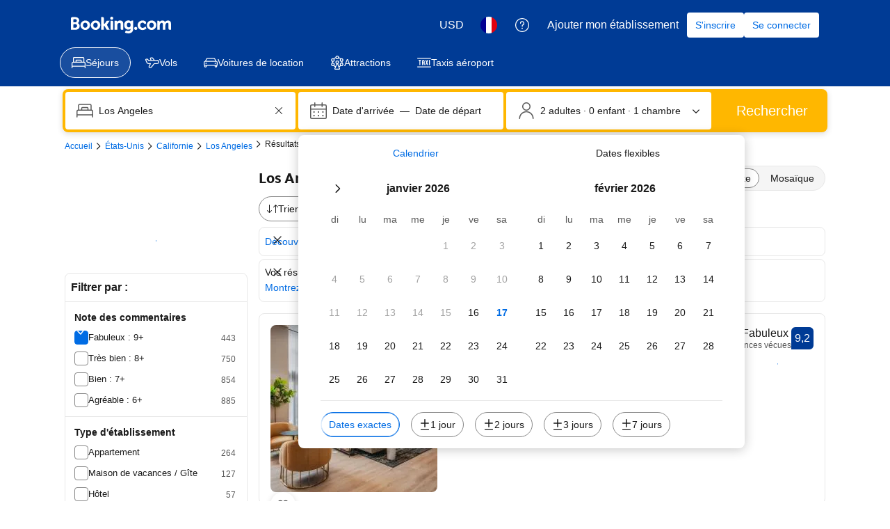

--- FILE ---
content_type: text/html; charset=UTF-8
request_url: https://www.booking.com/searchresults.fr.html?city=20014181&nflt=review_score%253D90%253Bclass%253D4%253Bclass%253D5&aid=2018849&no_rooms=1&group_adults=2&label=los-angeles-selection
body_size: 1813
content:
<!DOCTYPE html>
<html lang="en">
<head>
    <meta charset="utf-8">
    <meta name="viewport" content="width=device-width, initial-scale=1">
    <title></title>
    <style>
        body {
            font-family: "Arial";
        }
    </style>
    <script type="text/javascript">
    window.awsWafCookieDomainList = ['booking.com'];
    window.gokuProps = {
"key":"AQIDAHjcYu/GjX+QlghicBgQ/7bFaQZ+m5FKCMDnO+vTbNg96AEO9gbUdnuqRleedIFveoKBAAAAfjB8BgkqhkiG9w0BBwagbzBtAgEAMGgGCSqGSIb3DQEHATAeBglghkgBZQMEAS4wEQQMXCicb+XDQ2DOsA5iAgEQgDtOOjvqzKqZUOOF66YElXu3pyocg5gVC0/BC8tD+g1jRYn/JwfrKMBS9Rb8m+RPFq76YP0B8+1diFDu+g==",
          "iv":"D5496wCtegAABZxY",
          "context":"c5BYIs1XSxDUiB5MuPKdNm7f99AXiRts48lxgWhaFxIzD7cdDqKg53fTrRqBopaytLTCEkqozf0qQptcjR9D50DIHozUTEoLb5pl88SCC79eKjBdlqgXdMsrLA4shYqFEBtSX6SwILqjUGEmRR+911s8cofZEKX87CR5SBJoY3yLIvyoj/fWkZ5YMtbBljY5IarEm4xh2elLUPZGf/yIYyNAPYeZ97Olemafg4WZTVxf1xhvTPVK23GIgibKgAfpS9LN7gJezFAIMHFEG84Bm2d9Mh0CU/8+F7aoWOvhpp3zApQkNivH/uA2sSKmIhjSCvJZHElbYTfxtuEpHmYA+lTG62tI32leDnvw3jj5P+f67jE="
};
    </script>
    <script src="https://d8c14d4960ca.337f8b16.us-east-2.token.awswaf.com/d8c14d4960ca/a18a4859af9c/f81f84a03d17/challenge.js"></script>
</head>
<body>
    <div id="challenge-container"></div>
    <script type="text/javascript">
        AwsWafIntegration.saveReferrer();
        AwsWafIntegration.checkForceRefresh().then((forceRefresh) => {
            if (forceRefresh) {
                AwsWafIntegration.forceRefreshToken().then(() => {
                    window.location.reload(true);
                });
            } else {
                AwsWafIntegration.getToken().then(() => {
                    window.location.reload(true);
                });
            }
        });
    </script>
    <noscript>
        <h1>JavaScript is disabled</h1>
        In order to continue, we need to verify that you're not a robot.
        This requires JavaScript. Enable JavaScript and then reload the page.
    </noscript>
</body>
</html>

--- FILE ---
content_type: text/javascript
request_url: https://cf.bstatic.com/psb/capla/static/js/3ee42c49.c96fac2b.chunk.js
body_size: 52954
content:
/*! For license information please see 3ee42c49.c96fac2b.chunk.js.LICENSE.txt */
(self["b-search-web-searchresults__LOADABLE_LOADED_CHUNKS__"]=self["b-search-web-searchresults__LOADABLE_LOADED_CHUNKS__"]||[]).push([["3ee42c49","89b9cb84","d7207ba3","096600c1","9bdc8b68","86da9086","3ca74167","2b09d7e0","5e1643e3"],{"5b81684f":(e,n,i)=>{"use strict";i.d(n,{Z4:()=>r});var t=i("017725b3");let a=function(e){return e[e.APARTMENT=201]="APARTMENT",e[e.GUEST_ACCOMMODATION=202]="GUEST_ACCOMMODATION",e[e.HOSTEL=203]="HOSTEL",e[e.HOTEL=204]="HOTEL",e[e.MOTEL=205]="MOTEL",e[e.RESORT=206]="RESORT",e[e.RESIDENCE=207]="RESIDENCE",e[e.BED_AND_BREAKFAST=208]="BED_AND_BREAKFAST",e[e.RYOKAN=209]="RYOKAN",e[e.FARM_STAY=210]="FARM_STAY",e[e.HOLIDAY_PARK=212]="HOLIDAY_PARK",e[e.VILLA=213]="VILLA",e[e.CAMPING=214]="CAMPING",e[e.BOAT=215]="BOAT",e[e.GUEST_HOUSE=216]="GUEST_HOUSE",e[e.UNCERTAIN=217]="UNCERTAIN",e[e.INN=218]="INN",e[e.APART_HOTEL=219]="APART_HOTEL",e[e.HOLIDAY_HOME=220]="HOLIDAY_HOME",e[e.LODGE=221]="LODGE",e[e.HOMESTAY=222]="HOMESTAY",e[e.COUNTRY_HOUSE=223]="COUNTRY_HOUSE",e[e.TENTED_CAMP=224]="TENTED_CAMP",e[e.CAPSULE_HOTEL=225]="CAPSULE_HOTEL",e[e.LOVE_HOTEL=226]="LOVE_HOTEL",e[e.RIAD=227]="RIAD",e[e.CHALET=228]="CHALET",e[e.CONDO=229]="CONDO",e[e.COTTAGE=230]="COTTAGE",e[e.JAPANESE_STYLE_BUSINESS_HOTEL=231]="JAPANESE_STYLE_BUSINESS_HOTEL",e[e.GITE=232]="GITE",e[e.SANATORIUM=233]="SANATORIUM",e[e.CRUISE=234]="CRUISE",e[e.STUDENT_ACCOMMODATION=235]="STUDENT_ACCOMMODATION",e}({});t.leS.APARTHOTEL,a.APART_HOTEL,t.leS.APARTMENT,a.APARTMENT,t.leS.BED_AND_BREAKFAST,a.BED_AND_BREAKFAST,t.leS.BOAT,a.BOAT,t.leS.CAMPING,a.CAMPING,t.leS.CAPSULE_HOTEL,a.CAPSULE_HOTEL,t.leS.CHALET,a.CHALET,t.leS.CONDO,a.CONDO,t.leS.COTTAGE,a.COTTAGE,t.leS.COUNTRY_HOUSE,a.COUNTRY_HOUSE,t.leS.CRUISE,a.CRUISE,t.leS.FARM_STAY,a.FARM_STAY,t.leS.GITE,a.GITE,t.leS.GUEST_ACCOMMODATION,a.GUEST_ACCOMMODATION,t.leS.GUEST_HOUSE,a.GUEST_HOUSE,t.leS.HOLIDAY_HOME,a.HOLIDAY_HOME,t.leS.HOLIDAY_PARK,a.HOLIDAY_PARK,t.leS.HOMESTAY,a.HOMESTAY,t.leS.HOSTEL,a.HOSTEL,t.leS.HOTEL,a.HOTEL,t.leS.INN,a.INN,t.leS.JAPANESE_STYLE_BUSINESS_HOTEL,a.JAPANESE_STYLE_BUSINESS_HOTEL,t.leS.LODGE,a.LODGE,t.leS.LOVE_HOTEL,a.LOVE_HOTEL,t.leS.MOTEL,a.MOTEL,t.leS.NO_ACCOMMODATION_TYPE,a.UNCERTAIN,t.leS.RESIDENCE,a.RESIDENCE,t.leS.RESORT,a.RESORT,t.leS.RIAD,a.RIAD,t.leS.RYOKAN,a.RYOKAN,t.leS.SANATORIUM,a.SANATORIUM,t.leS.STUDENT_ACCOMMODATION,a.STUDENT_ACCOMMODATION,t.leS.TENTED_CAMP,a.TENTED_CAMP,t.leS.UNCERTAIN,a.UNCERTAIN,t.leS.VILLA,a.VILLA;const r=[a.APARTMENT,a.VILLA,a.APART_HOTEL,a.HOLIDAY_HOME,a.CHALET,a.CONDO,a.COTTAGE,a.GITE],d=[a.BED_AND_BREAKFAST,a.RYOKAN,a.FARM_STAY,a.HOLIDAY_PARK,a.CAMPING,a.BOAT,a.GUEST_HOUSE,a.HOMESTAY,a.COUNTRY_HOUSE,a.TENTED_CAMP,a.RIAD]},dc92dc14:(e,n,i)=>{"use strict";i.d(n,{Z:()=>p});var t=i("ead71eb0"),a=i.n(t),r=i("8521b397"),d=i.n(r),s=i("6222292b"),l=i("abab1afe"),o=i("c44dcb0c"),c=i("35a40b2a");const u=(e,n,i)=>e===c.q.BEDS?((e,n)=>{let{beds:i,isMultipleBedOptionsAvailable:t}=e;if(i)return t?n.trans((0,l.t)("bh_gwe_sr_bed_config_up_to",{num_exception:Number(i),variables:{num_beds:i}})):n.trans((0,l.t)("m_bh_sr_num_beds",{num_exception:Number(i),variables:{num_beds:i,num:i}}))})(n,i):"",m="a0f53222cd",k=[c.q.BEDS,c.q.BEDROOMS,c.q.LIVINGROOMS,c.q.BATHROOMS,c.q.KITCHENS,c.q.PRIVATE_POOLS];function v(e,n,i,t){const a=[];return n.forEach((n=>{const r=function(e,n,i){let{bathrooms:t,bedrooms:a,beds:r,kitchens:d,isMultipleBedOptionsAvailable:s,livingRooms:o,surfaceSize:m,unitNames:k}=n;switch(e){case c.q.BEDROOMS:if(!a)return;return i.trans((0,l.t)("m_bh_sr_num_bedrooms",{num_exception:Number(a),variables:{num_bedrooms:a}}));case c.q.LIVINGROOMS:if(!o)return;return i.trans((0,l.t)("m_bh_sr_num_living_rooms",{num_exception:Number(o),variables:{num_living_rooms:o}}));case c.q.BATHROOMS:if(!t)return;return i.trans((0,l.t)("bhgwe_sr_show_bh_bathroom_num",{num_exception:Number(t),variables:{num_bathrooms:t}}));case c.q.SIZE:if(!m)return;return m;case c.q.UNIT_NAMES:return k&&k.length?k:void 0;case c.q.KITCHENS:if(!d)return;return i.trans((0,l.t)("www_bh_age_sr_unit_config_kitchen",{num_exception:Number(d),variables:{num:d}}));default:return u(e,{beds:r,isMultipleBedOptionsAvailable:s},i)}}(n,e,i);if(r&&r.length){const e=function(e){return d()({[m]:!e})}(t);(Array.isArray(r)?r:[r]).forEach((n=>a.push({copy:n,className:e})))}})),a}function g(e){return[c.R.DDOT,c.R.DDOT_MAP_IW].includes(e)?[...c.R.DDOT===e?[c.q.UNIT_NAMES]:[],c.q.BEDROOMS,c.q.LIVINGROOMS,c.q.BEDS,c.q.BATHROOMS,c.q.KITCHENS,c.q.SIZE,c.q.PRIVATE_POOLS]:k}const p=function(e){let{attributes:n,className:i,variant:t,bathrooms:r,bedrooms:l,beds:u,kitchens:m,isMultipleBedOptionsAvailable:k,livingRooms:p,unitNames:S,surfaceSize:N,onViewTracking:f,designMode:h,textWrap:E}=e;const _=(0,o.useI18n)(),T=function(e,n){let{unitNames:i,surfaceSize:t}=e;if(c.R.MDOT!==n&&c.R.DDOT_MAP_IW!==n)return null;if(i&&i.length){if(t&&n===c.R.MDOT)return a().createElement("b",null,i.join(" \u2022 ")," \u2013 ",t,":"," ");if([c.R.MDOT,c.R.DDOT_MAP_IW].includes(n))return a().createElement("b",null,i.join(" \u2022 "),": ")}return null}({unitNames:S,surfaceSize:N},h),F=v({bathrooms:r,bedrooms:l,beds:u,kitchens:m,isMultipleBedOptionsAvailable:k,livingRooms:p,surfaceSize:N,unitNames:S},g(h),_,E);return T||F.length?a().createElement(a().Fragment,null,f,a().createElement(s.Text,{attributes:n,variant:t,className:i?d()(i):void 0},T,F.map(((e,n)=>a().createElement(a().Fragment,{key:e.copy},0!==n?" \u2022 ":"",a().createElement("span",{className:e.className},e.copy)))))):null}},"35a40b2a":(e,n,i)=>{"use strict";i.d(n,{R:()=>a,q:()=>t});let t=function(e){return e.BATHROOMS="bathrooms",e.BEDS="beds",e.BEDROOMS="bedrooms",e.SIZE="size",e.LIVINGROOMS="livingrooms",e.UNIT_NAMES="unitnames",e.KITCHENS="kitchens",e.PRIVATE_POOLS="private_pools",e}({}),a=function(e){return e.MDOT="mdot",e.DDOT="ddot",e.DDOT_MAP_IW="ddot_map_iw",e}({})},aacf8ce8:(e,n,i)=>{"use strict";i.d(n,{M8:()=>r,c4:()=>t,hz:()=>l,oB:()=>a,uV:()=>d,yO:()=>s});let t=function(e){return e.CONDITIONAL="CONDITIONAL",e.CONDITIONAL_INCLUDED="CONDITIONAL_INCLUDED",e.EXCLUDED="EXCLUDED",e.INCLUDED="INCLUDED",e.NON_MANDATORY="NON_MANDATORY",e.UNDEF="UNDEF",e}({}),a=function(e){return e.NOT_APPLICABLE="NOT_APPLICABLE",e.PER_STAY="PER_STAY",e.PER_PERSON_PER_STAY="PER_PERSON_PER_STAY",e.PER_NIGHT="PER_NIGHT",e.PER_PERSON_PER_NIGHT="PER_PERSON_PER_NIGHT",e.PERCENTAGE="PERCENTAGE",e.PER_PERSON_PER_NIGHT_RESTRICTED="PER_PERSON_PER_NIGHT_RESTRICTED",e.INCALCULABLE="INCALCULABLE",e.PER_ITEM="PER_ITEM",e.PER_ITEM_PER_PERIOD="PER_ITEM_PER_PERIOD",e.VARIABLE_AMOUNT="VARIABLE_AMOUNT",e.PERCENTAGE_WITH_CEIL="PERCENTAGE_WITH_CEIL",e}({}),r=function(e){return e.SR_PROPERTY_CARD="SR_PROPERTY_CARD",e.SR_PROPERTY_CARD_MDOT="SR_PROPERTY_CARD_MDOT",e.SR_PROPERTY_CARD_MDOT_MAPS="SR_PROPERTY_CARD_MDOT_MAPS",e.SR_PROPERTY_CARD_NIGHTLY_PRICE="SR_PROPERTY_CARD_NIGHTLY_PRICE",e.SR_PROPERTY_CARD_NIGHTLY_PRICE_DOMINANT="SR_PROPERTY_CARD_NIGHTLY_PRICE_DOMINANT",e.SR_PROPERTY_CARD_NIGHTLY_PRICE_MDOT="SR_PROPERTY_CARD_NIGHTLY_PRICE_MDOT",e.SR_PROPERTY_CARD_NIGHTLY_PRICE_DOMINANT_MDOT="SR_PROPERTY_CARD_NIGHTLY_PRICE_DOMINANT_MDOT",e.SR_PROPERTY_CARD_NIGHTLY_PRICE_MDOT_MAPS="SR_PROPERTY_CARD_NIGHTLY_PRICE_MDOT_MAPS",e.SR_PROPERTY_CARD_NIGHTLY_PRICE_DOMINANT_MDOT_MAPS="SR_PROPERTY_CARD_NIGHTLY_PRICE_DOMINANT_MDOT_MAPS",e.HP_RT_DESKTOP="HP_RT_DESKTOP",e.HP_RT_SUMMARY_DESKTOP="HP_RT_SUMMARY_DESKTOP",e.HP_RT_SUMMARY_SELECTION_MDOT="HP_RT_SUMMARY_SELECTION_MDOT",e.HP_RT_MDOT="HP_RT_MDOT",e.HP_RT_DETAILED_MDOT="HP_RT_DETAILED_MDOT",e.HP_RT_DETAILED_NIGHTLY_PRICE_MDOT="HP_RT_DETAILED_NIGHTLY_PRICE_MDOT",e.HP_RT_HORIZONTAL_SELECTION_SUMMARY_MDOT="HP_RT_HORIZONTAL_SELECTION_SUMMARY_MDOT",e.HP_RT_HORIZONTAL_SELECTION_SUMMARY_NIGHTLY_PRICE_MDOT="HP_RT_HORIZONTAL_SELECTION_SUMMARY_NIGHTLY_PRICE_MDOT",e.HP_RT_MDOT_MICROFUNNEL="HP_RT_MDOT_MICROFUNNEL",e.HP_MAP_MAIN_VIEW_DESKTOP="HP_MAP_MAIN_VIEW_DESKTOP",e.HP_MAP_MAIN_VIEW_NIGHTLY_PRICE_DESKTOP="HP_MAP_MAIN_VIEW_NIGHTLY_PRICE_DESKTOP",e.HP_MAP_MAIN_VIEW_NIGHTLY_PRICE_DOMINANT_DESKTOP="HP_MAP_MAIN_VIEW_NIGHTLY_PRICE_DOMINANT_DESKTOP",e.HP_MAP_MINI_VIEW_DESKTOP="HP_MAP_MINI_VIEW_DESKTOP",e.HP_MAP_MINI_VIEW_NIGHTLY_PRICE_DESKTOP="HP_MAP_MINI_VIEW_NIGHTLY_PRICE_DESKTOP",e.HP_MAP_MINI_VIEW_NIGHTLY_PRICE_DOMINANT_DESKTOP="HP_MAP_MINI_VIEW_NIGHTLY_PRICE_DOMINANT_DESKTOP",e.HP_MAP_PIN_VIEW_DESKTOP="HP_MAP_PIN_VIEW_DESKTOP",e.HP_MAP_PIN_VIEW_NIGHTLY_PRICE_DESKTOP="HP_MAP_PIN_VIEW_NIGHTLY_PRICE_DESKTOP",e.HP_MAP_PROPERTY_VIEW_MDOT="HP_MAP_PROPERTY_VIEW_MDOT",e.HP_MAP_PROPERTY_VIEW_NIGHTLY_PRICE_MDOT="HP_MAP_PROPERTY_VIEW_NIGHTLY_PRICE_MDOT",e.HP_MAP_PROPERTY_VIEW_NIGHTLY_PRICE_DOMINANT_MDOT="HP_MAP_PROPERTY_VIEW_NIGHTLY_PRICE_DOMINANT_MDOT",e.HP_MAP_PIN_VIEW_MDOT="HP_MAP_PIN_VIEW_MDOT",e.HP_MAP_PIN_VIEW_NIGHTLY_PRICE_MDOT="HP_MAP_PIN_VIEW_NIGHTLY_PRICE_MDOT",e.WEBCORE_PROPERTY_CARD_DESKTOP="WEBCORE_PROPERTY_CARD_DESKTOP",e}({}),d=function(e){return e.INSTANT="INSTANT",e.TWO_WEEKS_AFTER_CHECKOUT="TWO_WEEKS_AFTER_CHECKOUT",e.UNKNOWN="UNKNOWN",e.TWO_WEEKS_AFTER_CHECKOUT_VOUCHER="TWO_WEEKS_AFTER_CHECKOUT_VOUCHER",e.TWO_WEEKS_AFTER_CHECKOUT_3_MONTHS="TWO_WEEKS_AFTER_CHECKOUT_3_MONTHS",e}({}),s=function(e){return e[e.UNKNOWN=0]="UNKNOWN",e[e.BADGE=1]="BADGE",e[e.CONSTRUCTIVE_TEXT=2]="CONSTRUCTIVE_TEXT",e[e.DESTRUCTIVE_TEXT=3]="DESTRUCTIVE_TEXT",e}({}),l=function(e){return e.DISPLAY_PRICE_PER_NIGHT="use_nightly_prices",e.DISPLAY_DOMINANT_PRICE_PER_NIGHT="use_nightly_as_dominant",e.USE_JS_TRACKING="use_js_tracking",e.DISPLAY_PRICE_IN_PROPERTY_CURRENCY="display_price_in_property_currency",e}({})},"2f8c188c":(e,n,i)=>{"use strict";i.d(n,{U:()=>t});let t=function(e){return e.DEFAULT="DEFAULT",e.VMF="VMF",e}({})},"017725b3":(e,n,i)=>{"use strict";i.d(n,{PMg:()=>k,SCr:()=>l,XvM:()=>c,cbr:()=>o,leS:()=>t,nN3:()=>a,rP5:()=>d,s6n:()=>m,smO:()=>s,whx:()=>u,xOh:()=>v,z5K:()=>r});let t=function(e){return e.APARTHOTEL="APARTHOTEL",e.APARTMENT="APARTMENT",e.BED_AND_BREAKFAST="BED_AND_BREAKFAST",e.BOAT="BOAT",e.CAMPING="CAMPING",e.CAPSULE_HOTEL="CAPSULE_HOTEL",e.CHALET="CHALET",e.CONDO="CONDO",e.COTTAGE="COTTAGE",e.COUNTRY_HOUSE="COUNTRY_HOUSE",e.CRUISE="CRUISE",e.FARM_STAY="FARM_STAY",e.GITE="GITE",e.GUEST_ACCOMMODATION="GUEST_ACCOMMODATION",e.GUEST_HOUSE="GUEST_HOUSE",e.HOLIDAY_HOME="HOLIDAY_HOME",e.HOLIDAY_PARK="HOLIDAY_PARK",e.HOMESTAY="HOMESTAY",e.HOSTEL="HOSTEL",e.HOTEL="HOTEL",e.INN="INN",e.JAPANESE_STYLE_BUSINESS_HOTEL="JAPANESE_STYLE_BUSINESS_HOTEL",e.LODGE="LODGE",e.LOVE_HOTEL="LOVE_HOTEL",e.MOTEL="MOTEL",e.NO_ACCOMMODATION_TYPE="NO_ACCOMMODATION_TYPE",e.RESIDENCE="RESIDENCE",e.RESORT="RESORT",e.RIAD="RIAD",e.RYOKAN="RYOKAN",e.SANATORIUM="SANATORIUM",e.STUDENT_ACCOMMODATION="STUDENT_ACCOMMODATION",e.TENTED_CAMP="TENTED_CAMP",e.UNCERTAIN="UNCERTAIN",e.VILLA="VILLA",e}({}),a=function(e){return e.APP_LARGE="APP_LARGE",e.APP_LARGER="APP_LARGER",e.APP_MEDIUM="APP_MEDIUM",e.DESKTOP_LARGE="DESKTOP_LARGE",e.DESKTOP_MEDIUM="DESKTOP_MEDIUM",e.DESKTOP_SMALL="DESKTOP_SMALL",e.MDOT_LARGE="MDOT_LARGE",e.MDOT_MEDIUM="MDOT_MEDIUM",e.MDOT_SMALL="MDOT_SMALL",e}({}),r=function(e){return e.AIRPORT="AIRPORT",e.BOUNDING_BOX="BOUNDING_BOX",e.CHAIN="CHAIN",e.CITY="CITY",e.COUNTRY="COUNTRY",e.DISTRICT="DISTRICT",e.HOTEL="HOTEL",e.IATA="IATA",e.LANDMARK="LANDMARK",e.LATLONG="LATLONG",e.NO_DEST_TYPE="NO_DEST_TYPE",e.REGION="REGION",e.SUB_REGION="SUB_REGION",e.UNRECOGNIZED="UNRECOGNIZED",e}({}),d=function(e){return e.AUTOCOMPLETE_DROPDOWN="AUTOCOMPLETE_DROPDOWN",e.BUTTON="BUTTON",e.CHECKBOX="CHECKBOX",e.CHIP="CHIP",e.COMPOUND="COMPOUND",e.NESTED="NESTED",e.SLIDER="SLIDER",e.STEPPER="STEPPER",e.SWITCH="SWITCH",e.TEXTBOX="TEXTBOX",e}({}),s=function(e){return e.BRAND_PRIMARY="BRAND_PRIMARY",e.CONSTRUCTIVE="CONSTRUCTIVE",e.NEUTRAL="NEUTRAL",e}({}),l=function(e){return e.CHARGE_INFO="CHARGE_INFO",e.FREE_CANCELLATION="FREE_CANCELLATION",e.NO_PREPAYMENT_REQUIRED="NO_PREPAYMENT_REQUIRED",e.PAY_AT_PROPERTY="PAY_AT_PROPERTY",e.PAY_WITH_WALLET="PAY_WITH_WALLET",e.TAX_CHARGE_INCLUDED="TAX_CHARGE_INCLUDED",e}({}),o=function(e){return e.DOTS="DOTS",e.STARS="STARS",e.TILES="TILES",e}({}),c=function(e){return e.AS="AS",e.AU="AU",e.BD="BD",e.BN="BN",e.BT="BT",e.CC="CC",e.CK="CK",e.FJ="FJ",e.FM="FM",e.GU="GU",e.HK="HK",e.ID="ID",e.IN="IN",e.JP="JP",e.KH="KH",e.KI="KI",e.KR="KR",e.LA="LA",e.LK="LK",e.MM="MM",e.MN="MN",e.MO="MO",e.MP="MP",e.MV="MV",e.MY="MY",e.NF="NF",e.NP="NP",e.NU="NU",e.NZ="NZ",e.PG="PG",e.PH="PH",e.PW="PW",e.SB="SB",e.SG="SG",e.TH="TH",e.TL="TL",e.TO="TO",e.TV="TV",e.TW="TW",e.VN="VN",e.VU="VU",e.WS="WS",e}({}),u=function(e){return e.AT="AT",e.BE="BE",e.BG="BG",e.CY="CY",e.CZ="CZ",e.DE="DE",e.DK="DK",e.EE="EE",e.ES="ES",e.FI="FI",e.FR="FR",e.GR="GR",e.HR="HR",e.HU="HU",e.IE="IE",e.IT="IT",e.LT="LT",e.LU="LU",e.LV="LV",e.MT="MT",e.NL="NL",e.PL="PL",e.PT="PT",e.RO="RO",e.SE="SE",e.SI="SI",e.SK="SK",e}({}),m=function(e){return e.AG="AG",e.AR="AR",e.BB="BB",e.BM="BM",e.BO="BO",e.BR="BR",e.BS="BS",e.BZ="BZ",e.CL="CL",e.CO="CO",e.CR="CR",e.DM="DM",e.DO="DO",e.EC="EC",e.FK="FK",e.GD="GD",e.GT="GT",e.GY="GY",e.HN="HN",e.JM="JM",e.MX="MX",e.NI="NI",e.PA="PA",e.PE="PE",e.PR="PR",e.PY="PY",e.SV="SV",e.TT="TT",e.UY="UY",e.VE="VE",e}({}),k=function(e){return e.AD="AD",e.AE="AE",e.AL="AL",e.AM="AM",e.BA="BA",e.CH="CH",e.EG="EG",e.GB="GB",e.GE="GE",e.IS="IS",e.JO="JO",e.KW="KW",e.LI="LI",e.MC="MC",e.MD="MD",e.ME="ME",e.MK="MK",e.MU="MU",e.NO="NO",e.OM="OM",e.QA="QA",e.RS="RS",e.SA="SA",e.SC="SC",e.SM="SM",e.TR="TR",e.TZ="TZ",e.VA="VA",e.XK="XK",e.ZA="ZA",e}({}),v=function(e){return e.GREY_BG_DEFAULT_BORDER_MEDIA_ALT_BADGE="GREY_BG_DEFAULT_BORDER_MEDIA_ALT_BADGE",e.WHITE_BG_ALT_BORDER_OUTLINE_BADGE="WHITE_BG_ALT_BORDER_OUTLINE_BADGE",e}({})},"218b4c47":(e,n,i)=>{"use strict";function t(e){return e?e.map((e=>{let{value:n,type:i,experimentHash:t}=e;return{value:n,type:i,experimentTag:{tag:t}}})):[]}i.d(n,{S:()=>t})},"58a27533":(e,n,i)=>{"use strict";i.d(n,{B:()=>r,y:()=>d});var t=i("28dbd132");const a=t.exp`UOTELTbfUfXJKDKGOfBeOaT`;function r(){return Boolean((0,t.trackExperiment)(a))}function d(e,n,i){const{totalAutoextendedAvailable:r=0,totalAvailableNotAutoextended:d=0,unavailabilityPercent:s=null,hasLowAvailability:l=!1}=i??{};!r||!d||d>=25||((0,t.trackExperimentStage)(a,1),0===n.length&&((0,t.trackExperimentStage)(a,2),e?(0,t.trackExperimentStage)(a,8):(0,t.trackExperimentStage)(a,7)),e?(0,t.trackExperimentStage)(a,3):(0,t.trackExperimentStage)(a,4),l||(0,t.trackExperimentStage)(a,5),s&&(s>=90?(0,t.trackExperimentStage)(a,6):100===s&&(0,t.trackExperimentStage)(a,9)))}},a3ccabf6:(e,n,i)=>{"use strict";i.d(n,{y:()=>t});let t=function(e){return e[e.STAGE=0]="STAGE",e[e.CUSTOM_GOAL=1]="CUSTOM_GOAL",e}({})},"889e735f":(e,n,i)=>{"use strict";i.d(n,{k:()=>o});var t=i("ead71eb0"),a=i.n(t),r=i("28dbd132"),d=i("9a67ad93"),s=i("a3ccabf6");const l={inViewTracking:"b566a1d4c2"};function o(e,n){return a().createElement(d.df,{triggerOnce:!0,key:n,className:l.inViewTracking,onChange:n=>{n&&e.forEach((e=>{let{experimentTag:n,value:i,type:t}=e;n.tag&&(t===s.y.CUSTOM_GOAL&&(0,r.trackCustomGoal)(n,i),t===s.y.STAGE&&(0,r.trackExperimentStage)(n,i))}))}})}},"2c7b2135":(e,n,i)=>{"use strict";i.d(n,{Gi:()=>a,Mv:()=>t,Sg:()=>s,fV:()=>r,hD:()=>d});const t="SmartFiltersWidget",a="filter",r="sorter",d=300,s=2},"1b2f1f86":(e,n,i)=>{"use strict";i.d(n,{Qn:()=>k,UZ:()=>u,ZP:()=>v,z7:()=>c});var t=i("dc6d28ff"),a=i("abab1afe"),r=i("372a111b"),d=i("76738e7a"),s=i("2c7b2135");const l=[a.SupportedLocales["en-gb"],a.SupportedLocales["en-us"],a.SupportedLocales.de,a.SupportedLocales.fr,a.SupportedLocales.es,a.SupportedLocales.it,a.SupportedLocales.pl,a.SupportedLocales.nl,a.SupportedLocales.ca,a.SupportedLocales["pt-pt"],a.SupportedLocales.el,a.SupportedLocales.hr,a.SupportedLocales.cs,a.SupportedLocales.sv,a.SupportedLocales.hu,a.SupportedLocales.fi,a.SupportedLocales.da,a.SupportedLocales.bg,a.SupportedLocales.et,a.SupportedLocales.lv,a.SupportedLocales.lt,a.SupportedLocales.ms,a.SupportedLocales.no,a.SupportedLocales.ro,a.SupportedLocales.sl,a.SupportedLocales.sk,a.SupportedLocales.is],o=["us","gb","nz","au","sg","de","fr","es","it","nl","pl","ch","at","be","li","ie","lu","bg","cy","dk","ee","fi","gr","hu","hr","lv","lt","mt","no","pt","ro","si","sk","cz","is","se"];function c(){const e=(0,t.getRequestContext)(),n=e.getVisitorCountry()||"",i=e.getLanguage(),r=[a.SupportedLocales["zh-cn"],a.SupportedLocales["zh-tw"],a.SupportedLocales.ru,a.SupportedLocales.tr,a.SupportedLocales.he];return!["il","cn","ru","tr"].includes(n)&&!r.includes(i)&&(!o.includes(n)||!l.includes(i))}function u(e){let{advancedSearchWidget:n}=e;return!(null===n||void 0===n||!n.title)}function m(e,n){let{appliedFilterIds:i,appliedSorterId:t}=n;const a=null===i||void 0===i?void 0:i.reduce(((e,n)=>({...e,[n]:!0})),{});return null!==e&&void 0!==e&&e.length?e.filter((e=>!(e.type===s.Gi&&(null===a||void 0===a||!a[e.id]))&&!(e.type===s.fV&&t!==e.id))):e}function k(e,n){return m(e,{appliedFilterIds:(0,r.IM)(n.searchParams),appliedSorterId:n.searchParams.get(d.T)})}function v(e,n){var i;let{appliedFilters:t,sorters:a}=n;return m(e,{appliedFilterIds:null===t||void 0===t?void 0:t.map((e=>e.urlId||"")).filter((e=>!!e)),appliedSorterId:null===a||void 0===a||null===(i=a.find((e=>{var n;return!(null===(n=e.option)||void 0===n||!n.isSelected)})))||void 0===i||null===(i=i.option)||void 0===i?void 0:i.type})}},"8efbde48":(e,n,i)=>{"use strict";i.d(n,{M:()=>l});var t=i("91edfd81"),a=i("908550ba"),r=i("2c7b2135"),d=i("0f9dd7d8");const s={[r.fV]:d.YK.STRUCTURED_SORTER,[r.Gi]:d.YK.STRUCTURED_FILTER};function l(e){var n;let{filters:i,sorters:d}=e;const l=t.Z.getEntities(),o=t.Z.getUid();if(!l.length)return;const c=null===i||void 0===i||null===(n=i.selectedFilters)||void 0===n?void 0:n.split(a.ge),u=null===d||void 0===d?void 0:d.selectedSorter,m=l.filter((e=>e.type===r.Gi&&(null===c||void 0===c?void 0:c.includes(e.id))||e.type===r.fV&&e.id===u)).map((e=>({id:e.id,type:s[e.type]})));return m.length?{extractedEntities:m,uid:o}:void 0}},"91edfd81":(e,n,i)=>{"use strict";i.d(n,{Z:()=>t});const t=new class{constructor(){this.entities=[]}saveEntities(e){this.entities=[...e||[]]}getEntities(){let{type:e}=arguments.length>0&&void 0!==arguments[0]?arguments[0]:{};return e?this.entities.filter((n=>n.type===e)):this.entities}saveUid(e){this.uid=e||void 0}getUid(){return this.uid}}},"5b08e632":(e,n,i)=>{"use strict";i.d(n,{Gs:()=>N,KL:()=>E,S7:()=>h,ln:()=>S});var t=i("77a90307"),a=i("af1e2b38"),r=i("28dbd132"),d=i("41c6c66e"),s=i("c44dcb0c"),l=i("318529df"),o=i("044537ad"),c=i("0f9dd7d8"),u=i("cf6b3159"),m=i("372a111b"),k=i("8872dd0a"),v=i("19965d35"),g=i("908550ba");const p=(e,n,i,a)=>{var r,l,o,c;if(!e.urlId)return;const k=e.urlId.split("=")[0];let p,S=(null===(r=e.value)||void 0===r?void 0:r.text)||(null===(l=e.value)||void 0===l||null===(l=l.translationTag)||void 0===l?void 0:l.translation)||"";var N,f;k===g.Oq.FILTER_CLASS&&e.starRating&&(e.starRating.value&&e.starRating.symbol&&(p=e.starRating.value),S=(null===(N=(0,v.yj)(e.starRating))||void 0===N?void 0:N.caption)||"");if(!S&&!p)return;null!==(o=e.value)&&void 0!==o&&o.text||null===(c=e.value)||void 0===c||null===(c=c.translationTag)||void 0===c||!c.translation||(0,t.r8)()||(0,d.reportSqueak)(`SRFO-311 prepareFilterOption using deprecated translationTag urlId=${k} translationTag=${null===(f=e.value)||void 0===f||null===(f=f.translationTag)||void 0===f?void 0:f.translation} starRatingOverride=${k===g.Oq.FILTER_CLASS&&e.starRating}`);let h,E,_,T=S;return i&&e.count&&(h=S,a&&(T=`${S}: ${a.trans((0,s.t)("sr_num_properties",{variables:{num_properties:e.count||0},num_exception:e.count||0}))}`),S=`${S} (${e.count})`,E=S),n&&(_=(0,u.B)(n),i?(0,m.oQ)(_.searchParams,e.urlId):(0,m.cJ)(_.searchParams,e.urlId)),{id:e.urlId,type:i?"filter-recommendation":"filter",label:S,ariaLabel:T,labelSelected:h,labelNotSelected:E,starRating:p,url:_?_.toString():"",isDismissible:!i&&void 0,source:e.source,field:e.field,count:e.count?e.count:void 0}},S=(e,n,i)=>{let a=[];const r=[],s={};return null===e||void 0===e||e.forEach((e=>{var n;const i=null===(n=e.options)||void 0===n?void 0:n.filter(k.Dw);e.filterStyle!==c.rP.STEPPER&&i&&(a=a.concat(i))})),a.forEach((e=>{if(e.urlId&&(!i||i({item:e}))&&e.selected&&!s[e.urlId]){const i=p(e,n);i&&(s[e.urlId]=!0,r.push(i))}})),r.concat(function(e,n,i){const t=[];return null===e||void 0===e||e.forEach((e=>{var a;if((!i||i({sliderOptions:e.sliderOptions}))&&null!==(a=e.sliderOptions)&&void 0!==a&&a.selectedRange){var r;const i=e.sliderOptions,a=null===(r=e.sliderOptions)||void 0===r?void 0:r.selectedRange.translation,d=i.minSelected!==i.min?i.minSelected:"min",s=i.maxSelected!==i.max?i.maxSelected:"max",l=`${g.Oq.FILTER_PRICE_SLIDER}=${i.currency}-${d}-${s}-1`;let o;n&&(o=(0,u.B)(n),(0,m.cJ)(o.searchParams,l)),a&&t.push({id:l,type:"filter",label:a,url:o?o.toString():""})}})),t}(e,n,i)).concat(function(e,n,i,a){const r=[];return null===e||void 0===e||e.forEach((e=>{e.filterStyle===c.rP.STEPPER&&e.stepperOptions&&e.stepperOptions.forEach((e=>{if(!e)return;if(a&&!a({stepperOptions:e}))return;const{field:s,selected:l,default:c,min:k,max:v,labels:g}=e;if("number"===typeof k&&"number"===typeof v&&"number"===typeof l&&s&&g){const e=(0,o.Ml)({value:l,name:s});if((n[e]||l!==c)&&l>=k&&l<=v){var p,S;const n=g[l-k],a=(null===n||void 0===n?void 0:n.text)||(null===n||void 0===n||null===(p=n.translationTag)||void 0===p?void 0:p.translation)||"";if(!a)return;var N;if((null===n||void 0===n||!n.text)&&null!==n&&void 0!==n&&null!==(S=n.translationTag)&&void 0!==S&&S.translation&&!(0,t.r8)())(0,d.reportSqueak)(`SRFO-311 stepperValueAppliedAdapter using deprecated translationTag urlId=${e} translationTag=${null===n||void 0===n||null===(N=n.translationTag)||void 0===N?void 0:N.translation}`);let s;i&&(s=(0,u.B)(i),(0,m.cJ)(s.searchParams,e)),r.push({id:e,type:"filter",label:a,url:s?s.toString():""})}}}))})),r}(e,s,n,i))},N=(e,n,i,t)=>{var a;if(!e||!e.length)return[];const r=[],d=null===(a=n??[])||void 0===a?void 0:a.filter((e=>e.filterStyle===c.rP.NESTED));return e.forEach((e=>{if(t&&!t({item:e}))return;const n=p(e,i,!1);n&&r.push(f(n,d))})),r},f=(e,n)=>{const{url:i,id:t}=e,{isMDOT:d=!1}=(0,a.Z6)(),s=d?(0,r.trackExperiment)(r.exp`NAFQOPeYWPRFYZRUVbOMFcZSGMLaC`)>0:(0,r.trackExperiment)(r.exp`NAFQOPeYWbKdPSKYaFBddQSBLdaRO`)>0;if(!t||!i||!s)return e;const l=new URL(e.url);let o;return n.reduce(((e,n)=>[...e,...n.options??[]]),[]).forEach((e=>{let{parentId:n,urlId:i,genericId:a}=e;i&&(n||i!==t?n&&n===o&&(0,m.cJ)(l.searchParams,i):o=a)})),e.url=l.toString(),e};function h(e){return e.reduce(((e,n)=>{const i=n.style;if(n.items.forEach((t=>{var a;i&&i.includes("NESTED")&&(null===(a=t.secondLevelItems)||void 0===a||a.forEach((n=>{let{name:i,checked:t}=n;t&&(e[i]=!0)})));if(t.checked){i&&i.includes("RADIO")?"string"!==typeof e[n.field]&&(e[n.field]=t.name):e[t.name]=!0}})),n.sliderOptions){var t;const i=null===(t=n.sliderOptions)||void 0===t?void 0:t.slider,a=(0,l.cZ)(i);a&&null!==i&&void 0!==i&&i.name&&(e[i.name]=a)}return n.stepperOptions&&n.stepperOptions.forEach((n=>{let{name:i,value:t,defaultValue:a}=n;null!==t&&void 0!==t&&t!==a&&(e[i]=t)})),e}),{})}function E(e,n,i){if(!e)return[];const t=[];return e.forEach((e=>{const a=p(e,n,!0,i);a&&t.push(a)})),t}},"5c4a214f":(e,n,i)=>{"use strict";i.d(n,{Q:()=>s});var t=i("c44dcb0c"),a=i("5b08e632"),r=i("bce9a969"),d=i("3db7694c");function s(e){var n;let{numResults:i,filters:s,sorters:l,pageUrl:o,i18n:c,destinationName:u}=e;if(!i)return"";const m=(0,a.ln)(s,o),k=null===m||void 0===m?void 0:m.map((e=>!e.label&&e.starRating?c.trans((0,t.t)("bks_pm_analytics_ranking_compset_position",{variables:{ranking:e.starRating,total_num:5},num_exception:e.starRating})):e.label)).join(", "),v=k?` ${c.trans((0,t.t)("sr_applied_filters",{variables:{nbsp:" "}}))} ${k}.`:"",g=null===(n=(0,r.AO)(l,o))||void 0===n?void 0:n.find((e=>e.isSelected)),p=g?` ${c.trans((0,t.t)("a11y_search_sorted_by",{variables:{sorter_selection:g.text}}))}.`:"",S=c.trans((0,t.t)("sr_header_num_properties_frontloaded_destination",{variables:{destination:u||"",num_properties:(0,d.u)(i,c.language)},num_exception:i}));return`${c.trans((0,t.t)("a11y_new_hotel_listings_screen_loading_success"))}. ${S}.${v}${p}`}},"4cfe88ca":(e,n,i)=>{"use strict";function t(){for(var e=arguments.length,n=new Array(e),i=0;i<e;i++)n[i]=arguments[i];if(0===n.length)return null;if(1===n.length)return n[0];const[a,r,...d]=n;return a?r?t(a.concat(r),...d):t(a,...d):t(r,...d)}i.d(n,{h:()=>t})},"318529df":(e,n,i)=>{"use strict";i.d(n,{E4:()=>k,SK:()=>r,cZ:()=>s,en:()=>c,li:()=>m,wy:()=>u});var t=i("3db7694c"),a=i("908550ba");const r=e=>{let{group:n,filtersApplied:i}=e;if(!n.sliderOptions)return n;const t=n.sliderOptions;if(!t)return n;const{slider:r}=t,d=Array.isArray(i[r.name])?i[r.name]:[],s=["undefined"!==typeof d[0]&&d[0]!==r.min?d[0]:r.min,"undefined"!==typeof d[1]&&d[1]!==r.max?d[1]:r.max,a.Xg],l={...n};return l.sliderOptions&&("undefined"!==typeof s[0]&&(l.sliderOptions.slider.minValue=s[0]),"undefined"!==typeof s[1]&&(l.sliderOptions.slider.maxValue=s[1])),l};function d(e,n){return"undefined"===typeof e||e===n?void 0:e}function s(e){if(!e)return;const{minValue:n,min:i,maxValue:t,max:a}=e,r=[d(n,i),d(t,a)];return"undefined"!==typeof r[0]||"undefined"!==typeof r[1]?r:void 0}function l(e){return"undefined"===typeof e||isNaN(e)}function o(e,n){return l(e)?n:String(e)}function c(e){let{range:n,filter:i}=e;if(!(!i.sliderOptions||l(n[0])&&l(n[1])))return`${i.sliderOptions.slider.name}=${[i.sliderOptions.currency,o(n[0],a.G1),o(n[1],a._Q),a.Xg].join("-")}`}function u(e){const n=String(e).match(a.yn);if(!n)return null;const i=[n[1].toLocaleLowerCase()===a.G1?void 0:parseInt(n[1],10),n[2].toLocaleLowerCase()===a._Q?void 0:parseInt(n[2],10)];return"undefined"===typeof i[0]&&"undefined"===typeof i[1]&&"undefined"===typeof i[2]||"undefined"!==typeof i[0]&&"undefined"!==typeof i[1]&&i[0]>=i[1]?null:i}function m(e,n,i){let a=arguments.length>3&&void 0!==arguments[3]&&arguments[3];const r=(0,t.u)(e,n),d=i?i.replace(/\d([\d,. ]*\d)?/,r):r;return d?`${d}${a?"+":""}`:""}function k(e){return!(null===e||void 0===e||!e.max||!parseInt(e.max,10))}},"044537ad":(e,n,i)=>{"use strict";i.d(n,{nD:()=>v,WW:()=>N,Ml:()=>g});var t=i("77a90307"),a=i("43a4d203"),r=i("41c6c66e"),d=i("dc6d28ff"),s=i("28dbd132"),l=i("82b025cf");const o=s.exp`cQEcAEZWDTPPFMLaDGDQMTXeZAJNXe`;var c=i("4cfe88ca"),u=i("fdaed799"),m=i("218b4c47"),k=i("889e735f");const v=e=>{let{group:n,filtersApplied:i}=e;return"STEPPER"===n.style&&n.stepperOptions?{...n,stepperOptions:n.stepperOptions.map((e=>{const n=e.name,t="number"===typeof i[n]?i[n]:e.defaultValue||e.min;return{...e,value:t}}))}:n};function g(e){let{value:n,name:i}=e;return`${i}=${n}`}function p(e){return e===a.SiteType.WWW?Boolean((0,s.trackExperiment)(o))?1e3:300:100}function S(e,n,i){if(e){const{min:N,max:f,selected:h,field:E,title:_}=e;if("number"===typeof N&&"number"===typeof f&&E){var v,g;const T="number"===typeof e.default?e.default:N,{trackOnClick:F,trackOnClickIncrease:b,trackOnClickDecrease:y}=e,O=t=>{const r=(0,c.h)([],F||null,t.isDecrease&&y?y:null,t.isIncrease&&b?b:null);r&&r.forEach((e=>{(0,u.L)(e)})),n===a.SiteType.WWW&&function(e,n){const i=(0,d.getRequestContext)(),t=(0,l.jo)(i,e);(0,s.trackExperimentStage)(o,1),t.includes(l.tM.COUPLE)?(0,s.trackExperimentStage)(o,2):t.includes(l.tM.GROUP)?(0,s.trackExperimentStage)(o,3):t.includes(l.tM.FAMILY)&&(0,s.trackExperimentStage)(o,4),"number"===typeof(null===n||void 0===n?void 0:n.default)&&n.selected!==n.default&&(0,s.trackCustomGoal)(o,1)}(i,e)},{trackOnSelect:C,trackOnDeSelect:R,trackOnIncrease:I,trackOnDecrease:A}=e,P=e=>{const n=(0,c.h)([],e.isDecrease?A:null,e.isIncrease?I:null,e.isClear?R:null,!e.isIncrease&&!e.isDecrease||e.isClear?null:C,null);n&&n.forEach((e=>{(0,u.L)(e)}))};var S;if((null===_||void 0===_||!_.text)&&null!==_&&void 0!==_&&null!==(v=_.translationTag)&&void 0!==v&&v.translation&&!(0,t.r8)())(0,r.reportSqueak)(`SRFO-311 adaptStepperInputOptions using deprecated translationTag field=${E} translationTag=${null===_||void 0===_||null===(S=_.translationTag)||void 0===S?void 0:S.translation}`);return{defaultValue:T,min:N,max:f,name:E,value:h,label:(null===_||void 0===_?void 0:_.text)||(null===_||void 0===_||null===(g=_.translationTag)||void 0===g?void 0:g.translation)||"",debounceChangeMs:p(n),onClick:O,onCommitChange:P,onView:[(0,k.k)((0,m.S)(e.trackOnView),"et-stepper-tracking")]}}}}function N(e,n,i){return e?e.reduce(((e,t)=>{const a=S(t,n,i);return a&&e.push(a),e}),[]):[]}},b924f7f1:(e,n,i)=>{"use strict";i.d(n,{G:()=>a,l:()=>t});const t={MAP_TRIGGER_CLICK:"CAPLA_EVENT_search-web_searchresults_MAP_TRIGGER_CLICK",MAP_TRIGGER_HOVER:"CAPLA_EVENT_search-web_searchresults_MAP_TRIGGER_HOVER",MAP_READY:"CAPLA_EVENT_search-web_searchresults_MAP_READY",MAP_MARKERS_GET_SUCCESS:"CAPLA_EVENT_search-web_searchresults_MAP_MARKERS_GET_SUCCESS",MAP_MARKERS_READY:"CAPLA_EVENT_search-web_searchresults_MAP_MARKERS_READY",MAP_TILES_LOAD:"CAPLA_EVENT_search-web_searchresults_MAP_TILES_LOAD",MAP_LOAD:"CAPLA_EVENT_search-web_searchresults_MAP_LOAD",MAP_CLOSE:"CAPLA_EVENT_search-web_searchresults_MAP_CLOSE",MAP_DRAWER_CLOSE:"CAPLA_EVENT_search-web_searchresults_MAP_DRAWER_CLOSE",MAP_OPEN_FILTERS:"CAPLA_EVENT_search-web_searchresults_MAP_OPEN_FILTERS",MAP_SEARCH_ITEM_SELECTED:"CAPLA_EVENT_search-web_searchresults_MAP_SEARCH_ITEM_SELECTED",MAP_MARKERS_RENDERED:"CAPLA_EVENT_search-web_searchresults_MAP_MARKERS_RENDERED",MAP_MARKER_CLICK:"CAPLA_EVENT_search-web_searchresults_MAP_MARKER_CLICK",MAP_FILTERS_PANEL_COLLAPSE:"CAPLA_EVENT_search-web_searchresults_MAP_FILTERS_PANEL_COLLAPSE",MAP_PROPERTIES_LIST_PANEL_COLLAPSE:"CAPLA_EVENT_search-web_searchresults_MAP_PROPERTIES_LIST_PANEL_COLLAPSE",MAP_CLOSE_TRIGGER:"CAPLA_EVENT_search-web_searchresults_MAP_CLOSE_TRIGGER",MAP_TOGGLE_FILTERS:"CAPLA_EVENT_search-web_searchresults_MAP_TOGGLE_FILETRS",MAP_TOGGLE_PROPERTIES_LIST:"CAPLA_EVENT_search-web_searchresults_MAP_TOGGLE_PROPERTIES_LIST",MAP_OPEN_WITH_HIGHLIGHTED_HOTEL:"CAPLA_EVENT_search-web_searchresults_MAP_OPEN_WITH_HIGHLIGHTED_HOTEL",SR_CARD_SHOW_ON_MAP_CLICKED:"CAPLA_EVENT_search-web_searchresults_SR_CARD_SHOW_ON_MAP_CLICKED"},a={MAP_OPEN:"CAPLA_EVENT_search-web_searchresults_MAP_OPEN",MAP_TAB_OPEN:"CAPLA_EVENT_search-web_searchresults_MAP_TAB_OPEN",MAP_TAB_CLOSE:"CAPLA_EVENT_search-web_searchresults_MAP_TAB_CLOSE",MAP_CLOSE:"CAPLA_EVENT_search-web_searchresults_MAP_CLOSE"}},"6ce69f8c":(e,n,i)=>{"use strict";i.d(n,{T8:()=>r,sL:()=>t,tv:()=>a});const t="map_opened",a="map_closed",r="accommodations"},"4bdad71c":(e,n,i)=>{"use strict";i.d(n,{Z:()=>c});var t=i("ead71eb0"),a=i("28dbd132"),r=i("d0fefcf5"),d=i("8a30954a"),s=i("a587bcf0"),l=i("6ce69f8c"),o=i("b924f7f1");function c(){const[e,n]=(0,t.useState)(!1),[i,c]=(0,t.useState)(!1),{isFullPageRendering:u}=(0,d.I)(),m=(0,s.A)()||u,k=(0,t.useRef)(0),v=(0,t.useCallback)((e=>{k.current=window&&window.performance.now();const n=null!==e&&void 0!==e&&e.elementId?`-${e.elementId}`:"";location.hash=`${l.sL}${n}`,null!==e&&void 0!==e&&e.autoOpened&&(0,a.trackGoalWithValue)("js_location_www_sr_map_auto_opened",1)}),[]),g=(0,t.useCallback)((()=>{r.eventBus.publish(o.l.MAP_CLOSE_TRIGGER),k.current=0,c(!1),n(!1),(0,a.trackGoal)("atlas_sr_close")}),[]),p=(0,t.useCallback)((()=>{n(!0)}),[]),S=(0,t.useCallback)((e=>{i||(0,a.trackGoalWithValue)("js_location_www_sr_map_close_before_ready",1),e&&(0,a.trackGoalWithValue)("js_location_www_sr_map_close_esc",1),location.hash=l.tv}),[i]),N=(0,t.useCallback)((()=>{location.hash.search(l.sL)>-1?p():g()}),[g,p]),f=(0,t.useCallback)((()=>location.search.indexOf(";")>-1&&location.search.split(";").includes("map=1")),[]),h=(0,t.useCallback)((()=>{if(location.hash.search(l.sL)>-1)return void p();if(location.hash.search(l.tv)>-1)return;("1"===new URLSearchParams(location.search).get("map")||f())&&v({autoOpened:!0})}),[v,p,f]);return(0,t.useEffect)((()=>{if(!m)return;const e=r.eventBus.subscribe(o.l.MAP_READY,(()=>{c(!0)})),n=r.eventBus.subscribe(o.l.MAP_LOAD,(()=>{k.current&&(0,a.trackGoalWithValue)("js_location_www_sr_map_load_time",Math.round(window.performance.now()-k.current))})),i=r.eventBus.subscribe(o.l.MAP_MARKERS_RENDERED,(()=>{k.current&&(0,a.trackGoalWithValue)("js_location_www_sr_map_markers_rendered_time",Math.round(window.performance.now()-k.current))}));return()=>{r.eventBus.unsubscribe(e),r.eventBus.unsubscribe(n),r.eventBus.unsubscribe(i)}}),[m]),(0,t.useEffect)((()=>{m&&h()}),[h,m]),(0,t.useEffect)((()=>{if(m)return window.addEventListener("hashchange",N),()=>{window.removeEventListener("hashchange",N)}}),[N,m]),(0,t.useEffect)((()=>{if(!m&&!e)return;const n=n=>{e&&"Escape"===n.key&&S(!0)};return document.addEventListener("keyup",n),()=>{document.removeEventListener("keyup",n)}}),[e,S,m]),{isMapOpen:e,handleMapOpen:v,handleMapClose:S}}},"1a1fe1a1":(e,n,i)=>{"use strict";i.d(n,{Z:()=>h});var t=i("3d054e81"),a=i("ead71eb0"),r=i.n(a),d=i("8521b397"),s=i.n(d),l=i("6222292b"),o=i("d0fefcf5"),c=i("abab1afe"),u=i("c44dcb0c"),m=i("c897243e"),k=i("a587bcf0"),v=i("b924f7f1"),g=i("4bdad71c"),p=i("4c46af76");const S={mapTriggerMarker:"d0da509016",mapTriggerMarkerPin:"bd9b69f552",mapTriggerMarkerShape:"a013f0880d",mapTriggerMarkerIcon:"b3365f89cc",mapTriggerMarkerShadow:"a161204662"};function N(){return r().createElement("span",{className:S.mapTriggerMarker,"data-testid":"map-entry-pin-icon"},r().createElement("span",{className:S.mapTriggerMarkerPin},r().createElement("span",{className:S.mapTriggerMarkerIcon}),r().createElement("svg",{viewBox:"-1 -1 26 32",className:S.mapTriggerMarkerShape},r().createElement("path",{d:"M24 12.4286C24 19.2927 12 29 12 29C12 29 0 19.2927 0 12.4286C0 5.56446 5.37258 0 12 0C18.6274 0 24 5.56446 24 12.4286Z"}))),r().createElement("svg",{className:S.mapTriggerMarkerShadow,viewBox:"0 0 12 4"},r().createElement("ellipse",{cx:"6",cy:"2",rx:"6",ry:"2"})))}const f={mapTrigger:"a4b5de1097",onlyButtonClickable:"bfa6fd2be3",mapButton:"d9e350f105",wide:"b01f227258",withPinIcon:"d11edba6e1",pinIconContainer:"f19cf6dd72"};function h(e){let{onClick:n,onHover:i,buttonText:a,className:d,classNameButton:S,isWide:h,isWithPinIcon:E,isOnlyButtonClickable:_,testId:T,isTablet:F}=e;const{handleMapOpen:b}=(0,g.Z)(),y=(0,u.useI18n)(),O=()=>{!F&&(0,k.A)()?b():o.eventBus.publish(v.l.MAP_TRIGGER_CLICK),F||(0,m.YT)(3),(0,p.t8)(),n&&n()},C=()=>{o.eventBus.publish(v.l.MAP_TRIGGER_HOVER),i&&i()},R={className:s()(f.mapTrigger,h&&f.wide,E&&f.withPinIcon,_&&f.onlyButtonClickable,d),children:r().createElement(r().Fragment,null,E?r().createElement("div",{className:f.pinIconContainer},r().createElement(N,null)):null,r().createElement(l.Button,{onClick:_?O:void 0,loadingAriaLabel:a,text:a||y.trans((0,c.t)("sr_show_on_map_top")),className:S||f.mapButton,attributes:{"data-map-trigger-button":"1"}}))},I=T||"map-trigger";return _?r().createElement("div",(0,t.Z)({},R,{role:"none",onMouseEnter:C,"data-testid":I})):r().createElement(l.Actionable,(0,t.Z)({},R,{attributes:{onMouseEnter:C,"data-testid":I},onClick:O,tagName:"div"}))}},"4c46af76":(e,n,i)=>{"use strict";i.d(n,{GZ:()=>s,W0:()=>l,at:()=>c,kO:()=>r,kz:()=>o,rz:()=>d,t8:()=>a});var t=i("28dbd132");function a(){(0,t.trackGoal)("atlas_sr_open_click")}function r(e){const n=t.exp`YdXfdKNKNKHUScSPaGXOCGVTKe`;e?(0,t.trackCustomGoal)(n,1):(0,t.trackCustomGoal)(n,2)}function d(e){const n=t.exp`YdXfdKNKNKHUScSPaGXOCGVTKe`,i=t.exp`YdXfdKNKNKHUScSPaGXOIPPSfDcdEWe`;e?((0,t.trackCustomGoal)(n,3),(0,t.trackCustomGoal)(i,2)):((0,t.trackCustomGoal)(n,4),(0,t.trackCustomGoal)(i,1))}function s(){(0,t.trackCustomGoal)(t.exp`YdXfdKNKNKHUScSPaGXOCGVTKe`,5)}function l(){return(0,t.trackExperiment)(t.exp`YdXfdKNKNKHUScSPaGXOCGVTKe`)}function o(){return(0,t.trackExperiment)(t.exp`YdXfdKNKNKHUScJMDNSNWEYZLPYO`)>0}function c(){return(0,t.trackExperiment)(t.exp`YdXfdKNKNKHUScSPaGXOIPPSfDcdEWe`)>0}},f738253f:(e,n,i)=>{"use strict";i.d(n,{CX:()=>k,DL:()=>u,XT:()=>o,dH:()=>g,dR:()=>m,nD:()=>v,nW:()=>c,zt:()=>l});var t=i("24e040c9"),a=i.n(t),r=i("28dbd132"),d=i("7fd175f3");const s=r.exp`UOTELTbfUfXWXZWSccYPAMIcCcCcCC`;function l(){return(0,r.trackExperiment)(s)>0}function o(){return(0,r.trackExperiment)(s)}function c(e,n){if(!e||!n)return;const{totalAutoextendedAvailable:i,totalAvailableNotAutoextended:t,unavailabilityPercent:l}=e??{},o=t??0,c=i??0,{checkin:u,lengthOfStayInDays:m}=n||{};"number"!==typeof l||!m||m>2||(l>70?function(e,n,i){(0,r.trackExperimentStage)(s,1);const t=i?a().utc(i,d.zT).diff(a().utc(new Date),"day"):"";e<50&&(0,r.trackExperimentStage)(s,2),"number"===typeof t&&t<30&&(0,r.trackExperimentStage)(s,3),n>0&&(0,r.trackExperimentStage)(s,4)}(o,c,u):function(e){e<50&&(0,r.trackExperimentStage)(s,9)}(o))}function u(){(0,r.trackExperimentStage)(s,5)}function m(){(0,r.trackExperimentStage)(s,6)}function k(){(0,r.trackExperimentStage)(s,7)}function v(){(0,r.trackCustomGoal)(s,1)}function g(){(0,r.trackExperimentStage)(s,8)}},"19965d35":(e,n,i)=>{"use strict";i.d(n,{If:()=>u,Ry:()=>S,Sx:()=>p,Vl:()=>k,aN:()=>m,ds:()=>c,fU:()=>v,gx:()=>g,hF:()=>_,p4:()=>E,sL:()=>T,wZ:()=>h,yj:()=>o});var t=i("28dbd132"),a=i("75df3851"),r=i("35bd00ce"),d=i("abab1afe"),s=i("3db7694c"),l=i("8872dd0a");function o(e){var n;if(!e||"NONE"===e.symbol)return;let i;"STARS"===e.symbol?i="stars":"DOTS"===e.symbol?i="circles":"TILES"===e.symbol&&(i="squares");const t={rating:e.value,ratingType:i,showAdditionalInfoIcon:e.showAdditionalInfoIcon};return null!==(n=e.caption)&&void 0!==n&&n.translation&&(t.caption=e.caption.translation),"tocLink"in e&&e.tocLink&&e.tocLink.translation&&(t.tocLinkCaption=e.tocLink.translation),t}function c(e,n){let i,{reviewScore:t,externalReviewScore:a}=e,r=!1;if(null!==t&&void 0!==t&&t.showScore?i=t:null!==a&&void 0!==a&&a.showScore&&(i=a,r=!0),!i)return;const{score:d,totalScoreTextTag:l,reviewCount:o}=i;return{score:10!==d?(0,s.u)(d,n.language,1):"10",rating:(null===l||void 0===l?void 0:l.translation)||"",reviewCount:N(o,r,n),isExternal:r,hasInternalReviewCount:((null===t||void 0===t?void 0:t.reviewCount)||0)>0}}function u(e){const{mlBookingHomeTags:n}=e;if(Array.isArray(n)&&n.includes(2))return"clean"}function m(e,n){let{secondaryScore:i,secondaryIconName:t,secondaryTextTag:a,showSecondaryScore:r}=e;if(r&&i&&a)return{score:10!==i?(0,s.u)(i,n.language,1):"10",reviewQuestion:a.translation||"",iconName:t}}function k(e){return(e||[]).filter(l.Dw).map((e=>{var n,i,t,a,r,d,s;return{roomId:(null===(n=e.blockId)||void 0===n?void 0:n.roomId)||"",policyGroupId:(null===(i=e.blockId)||void 0===i?void 0:i.policyGroupId)||"",occupancy:Number(null===(t=e.blockId)||void 0===t?void 0:t.occupancy),mealPlanId:Number(null===(a=e.blockId)||void 0===a?void 0:a.mealPlanId),packageId:(null===(r=e.blockId)||void 0===r?void 0:r.packageId)||"",price:Number(e.originalPrice.amount),bundleId:null===(d=e.blockId)||void 0===d?void 0:d.bundleId,freeCancellationUntil:e.freeCancellationUntil,hasCrib:e.hasCrib,bundleHighlightedText:null===(s=e.bundle)||void 0===s?void 0:s.highlightedText}}))}function v(e,n){const i=k(e);return function(e,n){if(e){const i=new Date(e);if(!isNaN(Number(i))){const e=Object.values((0,r.l)(n,{form:a.Z}));return n.trans((0,d.t)("date_format","1","short_date_without_year",{variables:{day_of_month:i.getDate(),short_month_name:e[i.getMonth()]}}))}}return}(i.length?i[0].freeCancellationUntil:void 0,n)}function g(e,n,i){let t,a;var r,d,s,l;e&&(t=n+(null!==i&&void 0!==i&&i.isWebpSupported?null===(r=e.highResUrl)||void 0===r?void 0:r.relativeUrl:null===(d=e.highResJpegUrl)||void 0===d?void 0:d.relativeUrl),a=n+(null!==i&&void 0!==i&&i.isWebpSupported?null===(s=e.lowResUrl)||void 0===s?void 0:s.relativeUrl:null===(l=e.lowResJpegUrl)||void 0===l?void 0:l.relativeUrl));return{src:t,lowResSrc:a}}function p(e){var n;if(e&&null!==(n=e.unitTypeNames)&&void 0!==n&&n.length&&(Number(e.nbBedrooms)>0||Number(e.nbLivingrooms)>0||Number(e.nbAllBeds)>0||Number(e.nbBathrooms)>0||Number(e.nbKitchens)>0)){var i,a;let n="";return(0,t.trackExperiment)(t.exp`YLXASbWNHUDJTNcETOET`)>0&&(n=" "),{bathrooms:Number(e.nbBathrooms),bedrooms:Number(e.nbBedrooms),beds:Number(e.nbAllBeds),isMultipleBedOptionsAvailable:Boolean(e.bedConfigurations&&e.bedConfigurations.length>1),livingRooms:Number(e.nbLivingrooms),unitNames:null!==(i=e.unitTypeNames)&&void 0!==i&&i.length?e.unitTypeNames.map((e=>e.translation||"")):[],kitchens:Number(e.nbKitchens),surfaceSize:null!==(a=e.localizedArea)&&void 0!==a&&a.localizedArea&&e.localizedArea.unit?[e.localizedArea.localizedArea,e.localizedArea.unit].join(n):""}}}function S(e){var n;return{isSustainable:Boolean(null===e||void 0===e?void 0:e.isSustainable),certificationName:(null===e||void 0===e||null===(n=e.certifications)||void 0===n?void 0:n[0].name)||void 0}}function N(e,n,i){return e<=0?"":n?i.trans((0,d.t)("extl_reviews_no_bcom_reviews",{variables:{total_num_reviews:(0,s.u)(e,i.language)},num_exception:e})):i.trans((0,d.t)("comp_num_reviews_sr_page",{variables:{num_reviews:(0,s.u)(e,i.language)},num_exception:e}))}const f="BookerExperienceContentFinancialBadgeProps";function h(e){var n;let{item:i}=e;if(null===(n=i.bookerExperienceContentUIComponentProps)||void 0===n||!n.length)return;const t=i.bookerExperienceContentUIComponentProps.find((e=>(null===e||void 0===e?void 0:e.__typename)===f));return t&&t.__typename===f?{paymentMethodName:t.paymentMethod,backgroundColor:t.backgroundColor,doNotShowAccepted:t.hideAccepted}:void 0}function E(e){return null!==e&&void 0!==e&&e.length?e.map((e=>{let{label:n}=e;return{name:n}})):void 0}function _(e,n,i){if(e)return n&&(0,t.trackExperiment)(i)>0?`${e} (${n})`:e}function T(e,n){if(e)return n?`${e} (${n})`:e}},"5b1fbea7":(e,n,i)=>{"use strict";i.d(n,{l:()=>o,z:()=>l});var t=i("78887e18"),a=i("dc6d28ff"),r=i("28dbd132"),d=i("abab1afe"),s=i("0f9dd7d8");function l(){return(0,a.getRequestContext)().getSiteType()===t.N.MDOT?r.exp`NAFQMWWPHDDZGFSbZGMKHRFdFO`:r.exp`NAFQMWFRURURNQbbQNQCXYabMZC`}function o(){const e=l();return Boolean((0,r.trackExperiment)(e)&&[d.SupportedLocales["en-us"],d.SupportedLocales["en-gb"]].includes((0,a.getRequestContext)().getLanguage())&&!((0,a.getRequestContext)().getBasePageUrl().searchParams.get("dest_type")===s.z5.HOTEL))}},a4512398:(e,n,i)=>{"use strict";i.d(n,{G6:()=>p,On:()=>S,Zg:()=>g,lz:()=>v});var t=i("dc6d28ff"),a=i("28dbd132"),r=i("0f9dd7d8"),d=i("a800cc19"),s=i("c60eb64f"),l=i("65b4f07d"),o=i("e742927a"),c=i("2e298ec5");const u={onRenderClientSide:1,noDates:2,landingFromIndex:3,regionOrCountrySearch:4,landingFromMetaOrPpc:5,homeIntent:6,soloOrCoupleSearch:7,groupOrFamilySearch:8,loggedIn:9},m={clickGrid:1,clickList:2,landOnPpInVariantFromSrListView:3,landOnPpInVariantFromSrGridView:4};function k(e,n){var i,s;let{searchMeta:l,pageUrl:c}=n;if(!(0,o.Z)()||null===l||void 0===l||!l.__typename)return;const m=(0,t.getRequestContext)(),k=(0,d.R)({...l||{},isBusinessBooker:!1});(0,a.trackExperimentStage)(e,u.onRenderClientSide),null!==l&&void 0!==l&&null!==(i=l.dates)&&void 0!==i&&i.checkin&&null!==l&&void 0!==l&&l.dates.checkout||(0,a.trackExperimentStage)(e,u.noDates),"index"===(null===c||void 0===c?void 0:c.searchParams.get("src"))&&(0,a.trackExperimentStage)(e,u.landingFromIndex),l.destType!==r.z5.REGION&&l.destType!==r.z5.COUNTRY||(0,a.trackExperimentStage)(e,u.regionOrCountrySearch),14!==l.affiliatePartnerChannelId&&4!==l.affiliatePartnerChannelId||(0,a.trackExperimentStage)(e,u.landingFromMetaOrPpc),"1"!==(null===c||void 0===c?void 0:c.searchParams.get("sb_entire_place"))&&"74"!==(null===c||void 0===c?void 0:c.searchParams.get("theme_id"))||(0,a.trackExperimentStage)(e,u.homeIntent),k===d.Y.SOLO||k===d.Y.COUPLE?(0,a.trackExperimentStage)(e,u.soloOrCoupleSearch):k!==d.Y.FAMILY&&k!==d.Y.GROUP||(0,a.trackExperimentStage)(e,u.groupOrFamilySearch),null!==(s=m.getUserIdentity())&&void 0!==s&&s.userId&&(0,a.trackExperimentStage)(e,u.loggedIn)}function v(e){k(a.exp`HVQeYFRURURYTfUOeOAJZYLAXCC`,e),k(a.exp`HVQeYFRURURYTfUOeOAJZbVPLDFFMPCC`,e),(0,c.Gc)(e)&&(0,a.trackExperimentStage)(a.exp`HVQeYFRURURYTbeJINRSaQEfPUOeOAJWe`,1)}function g(e,n){const i=e===s.vq?m.clickGrid:m.clickList;(0,a.trackCustomGoal)(a.exp`HVQeYFRURURYTfUOeOAJZYLAXCC`,i),(0,a.trackCustomGoal)(a.exp`HVQeYFRURURYTfUOeOAJZbVPLDFFMPCC`,i),(0,c.Gc)(n)&&(0,a.trackCustomGoal)(a.exp`HVQeYFRURURYTbeJINRSaQEfPUOeOAJWe`,i);const t=a.exp`HVQeYFRURURYTbeJVYeCeDJPae`;(0,a.trackCustomGoal)(t,1),(0,a.trackCustomGoal)(t,e===s.vq?2:3)}function p(e){if((0,o.Z)()&&"1"===e.searchParams.get("ucfs")){const n=(0,l.Z)(e);(0,a.trackCustomGoal)(a.exp`HVQeYFRURURYTfUOeOAJZYLAXCC`,n?m.landOnPpInVariantFromSrGridView:m.landOnPpInVariantFromSrListView)}}function S(){(0,a.trackCustomGoal)(a.exp`HVQeYFRURURYTfUOeOAJZbVPLDFFMPCC`,3)}},"32a4d2fa":(e,n,i)=>{"use strict";i.d(n,{$:()=>r});var t=i("af1e2b38"),a=i("28dbd132");function r(){return(0,t.Z6)().isWWW&&(0,a.trackExperiment)(a.exp`HVQeYFRURURYTfUOeOAJZbVPLDFFMPCC`)>0}},"2c4e8c54":(e,n,i)=>{"use strict";i.d(n,{Z:()=>m});var t=i("ead71eb0"),a=i("d0fefcf5"),r=i("cedcabf9");const d={},s={kind:"Document",definitions:[{kind:"OperationDefinition",operation:"mutation",name:{kind:"Name",value:"updateGridViewPreference"},variableDefinitions:[{kind:"VariableDefinition",variable:{kind:"Variable",name:{kind:"Name",value:"input"}},type:{kind:"NonNullType",type:{kind:"NamedType",name:{kind:"Name",value:"String"}}},directives:[]}],directives:[],selectionSet:{kind:"SelectionSet",selections:[{kind:"Field",name:{kind:"Name",value:"updateGridViewPreference"},arguments:[{kind:"Argument",name:{kind:"Name",value:"input"},value:{kind:"Variable",name:{kind:"Name",value:"input"}}}],directives:[]}]}}],loc:{start:0,end:104,source:{body:"\n  mutation updateGridViewPreference($input: String!) {\n    updateGridViewPreference(input: $input)\n  }\n",name:"GraphQL request",locationOffset:{line:1,column:1}}}};var l=i("c60eb64f"),o=i("32a4d2fa");const c={[l.i9]:l.vq,[l.Sv]:l.mg},u={[l.vq]:l.i9,[l.mg]:l.Sv};function m(e){let{layoutName:n,patternName:i}=e;const[m,k]=(0,t.useState)(void 0),v=(0,o.$)(),[g]=function(e){const n={...d,...e};return r.useMutation(s,n)}();(function(e){return e===l.i9||e===l.Sv})(n)&&"undefined"===typeof m&&v&&k(c[n]);return(0,t.useEffect)((()=>{if(!v)return;const e=a.eventBus.subscribe(l.$v,((e,n)=>{let{fromPattern:t,view:a}=n;t!==i&&k(a)}));return()=>{a.eventBus.unsubscribe(e)}}),[v,i]),{view:m,updateView:e=>{if(!v)return;k(e),g({variables:{input:u[e]}});const n={fromPattern:i,view:e};a.eventBus.publish(l.$v,n)}}}},e742927a:(e,n,i)=>{"use strict";i.d(n,{Z:()=>r});var t=i("af1e2b38"),a=i("f1feda21");function r(){return(0,t.Z6)().isWWW&&(0,a.rP)()}},"2e298ec5":(e,n,i)=>{"use strict";i.d(n,{Gc:()=>s,Yu:()=>l,ZP:()=>o});var t=i("28dbd132"),a=i("e742927a"),r=i("a800cc19"),d=i("c60eb64f");function s(e){let{searchMeta:n}=e;const i=(0,r.R)({...n||{},isBusinessBooker:!1});return i===r.Y.FAMILY||i===r.Y.GROUP}function l(e){return s(e)&&(0,t.trackExperiment)(t.exp`HVQeYFRURURYTbeJINRSaQEfPUOeOAJWe`)>0}function o(e,n){const i=e.searchParams.get(d.oB);return(0,a.Z)()&&(i===d.vq||i!==d.mg&&l(n))}},"76738e7a":(e,n,i)=>{"use strict";i.d(n,{T:()=>t,w:()=>a});const t="order",a="popularity"},bce9a969:(e,n,i)=>{"use strict";i.d(n,{AO:()=>d,gP:()=>s});var t=i("c44dcb0c"),a=i("cf6b3159"),r=i("8872dd0a");function d(e,n){return null===e||void 0===e?void 0:e.map((e=>function(e,n){var i,t;if(!e||!e.option)return null;let r;n&&(r=(0,a.B)(n),r.searchParams.set("order",e.option.type));return{isSelected:e.option.isSelected,text:(null===(i=e.option.captionTranslationTag)||void 0===i?void 0:i.translation)||"",tooltipText:(null===(t=e.option.tooltipTranslationTag)||void 0===t?void 0:t.translation)||"",type:e.option.type,url:r?r.toString():"",value:e.option.type}}(e,n))).filter(r.Dw)}function s(e,n,i){const r=[];let d;return n&&(d=(0,a.B)(n),d.searchParams.set("order","popularity")),null===e||void 0===e||e.forEach((e=>{if(e.isSelected&&"popularity"!==e.type&&e.text){const n=i?i.trans((0,t.t)("a11y_search_sorted_by",{variables:{sorter_selection:e.text}})):e.text;r.push({id:e.type,label:e.text,ariaLabel:n,type:"sorter",url:d?d.toString():""})}})),r}},fbcdc455:(e,n,i)=>{"use strict";i.r(n),i.d(n,{default:()=>W});var t=i("3d054e81"),a=i("ead71eb0"),r=i.n(a),d=i("8521b397"),s=i.n(d),l=i("28dbd132"),o=i("c44dcb0c"),c=i("5c4a214f"),u=i("2c4e8c54"),m=i("bd321876"),k=i("21753734"),v=i("018719b3");const g="HeaderDesktop";var p=i("6222292b"),S=i("abab1afe"),N=i("05063893"),f=i("ab85a97b"),h=i("c60eb64f");const E="f0c3c77545",_="ba667d0f78";const T=function(e){let{value:n,onChange:i}=e;const t=(0,o.useI18n)(),a=(0,l.trackExperiment)(l.exp`HVQeYFRURURYTfUOeOAJZYLAXCC`),d=1===a||2===a,c=2===a||3===a,u=[{value:h.mg,text:t.trans((0,S.t)("mpsrx_sr_toggle_list_view")),icon:r().createElement(N.default,null)},{value:h.vq,text:t.trans((0,S.t)("mpsrx_sr_toggle_grid_view")),icon:r().createElement(f.default,null)}];return r().createElement("div",{"aria-hidden":"true"},u.map((e=>r().createElement(p.Button,{text:d?e.text:void 0,icon:c?e.icon:void 0,className:s()(E,e.value===n&&_),variant:"secondary-neutral",key:e.value,onClick:()=>null===i||void 0===i?void 0:i(e),attributes:d?void 0:{"aria-label":e.text}}))))};var F=i("a4512398"),b=i("32a4d2fa"),y=i("2e298ec5"),O=i("274ec0ed");const C="bb51db7864";const R=function(e){let{pageUrl:n,setPageUrl:i,searchMeta:t,view:d,updateView:s}=e;const c=(0,o.useI18n)(),u=(0,b.$)();let m;m=u?d??h.mg:(0,y.ZP)(n,{searchMeta:t})?h.vq:h.mg;const[k,N]=(0,O._)(h.oB);(0,a.useEffect)((()=>{k&&k!==m&&(0,F.On)()}),[k,m]);const f=e=>{let{value:a}=e;if((0,F.Zg)(a,{searchMeta:t}),N(a),u)return void(null===s||void 0===s||s(a));const r=new URL(n),d=(0,y.Yu)({searchMeta:t})?h.mg:h.vq;a===d?r.searchParams.set(h.oB,d):r.searchParams.delete(h.oB),(0,v.s)(r.toString(),g,{keepInfiniteScrollState:!0}),i(r)};return(0,l.trackExperiment)(l.exp`HVQeYFRURURYTfUOeOAJZYLAXCC`)?r().createElement(T,{value:m,onChange:f}):r().createElement(p.SegmentedControl,{name:"view",value:m,className:C,onChange:f,options:[{value:h.mg,text:c.trans((0,S.t)("mpsrx_sr_toggle_list_view"))},{value:h.vq,text:c.trans((0,S.t)("mpsrx_sr_toggle_grid_view"))}]})};var I=i("beb15811"),A=i("f1feda21");const P="cacb5ff522",x="c6275ff12e";const D=function(e){const{showTitleForZeroResults:n,ariaLabelForUpdatedResults:i}=e,{header:t}=(0,I.Z)(e);if(!t)return null;const a=(0,A.rP)()?"headline_3":"headline_2",d=i?{"aria-live":"assertive","aria-label":i}:void 0;return r().createElement(p.Text,{className:s()(P,n&&x),variant:a,tagName:"h1",attributes:d},t)};var L=i("1b2f1f86"),M=i("1a1fe1a1"),U=i("e742927a"),w=i("0f9dd7d8"),B=i("9912b6ba");const H={container:"d4a98186ec",containerSBoxModernisation:"bcadb1ad26",containerWithGridViewToggle:"caf6a23fb4"};function Y(){const e=function(){var e,n,i,t,r,d,s;const l=(0,o.useI18n)(),[p,S]=(0,k.Z)();(0,v.Z)(g,S);const N=(0,a.useRef)({destinationName:"",pageUrl:p,setPageUrl:S}),{loading:f,data:h}=(0,m.ZP)(p),{view:E,updateView:_}=(0,u.Z)({patternName:g,layoutName:h.gridViewPreference});return N.current.view=E,N.current.updateView=_,N.current.pageUrl=p,f||(N.current.isZeroResults=!(!h.results||h.results.length),N.current.zeroResultsType=null===(e=h.zeroResultsSection)||void 0===e?void 0:e.type,null!==h&&void 0!==h&&h.banners&&(N.current.lowAvailabilityBanner=h.banners.filter((e=>"sr_alternative_dates"===e.name))[0]),null!==(n=h.searchMeta)&&void 0!==n&&n.availabilityInfo&&null!==h.searchMeta.availabilityInfo.totalAvailableNotAutoextended&&(N.current.numResultsNotAutoextended=h.searchMeta.availabilityInfo.totalAvailableNotAutoextended),null!==(null===(i=h.pagination)||void 0===i?void 0:i.nbResultsTotal)&&(N.current.numResultsTotal=null===(T=h.pagination)||void 0===T?void 0:T.nbResultsTotal),null!==h&&void 0!==h&&h.searchMeta&&(N.current.searchMeta=h.searchMeta),h.advancedSearchWidget&&(N.current.advancedSearchWidget=h.advancedSearchWidget),null!==h&&void 0!==h&&null!==(t=h.destinationLocation)&&void 0!==t&&null!==(t=t.name)&&void 0!==t&&t.text&&(N.current.destinationName=h.destinationLocation.name.text),null!==h&&void 0!==h&&null!==(r=h.destinationLocation)&&void 0!==r&&null!==(r=r.inName)&&void 0!==r&&r.text&&(N.current.inDestinationName=h.destinationLocation.inName.text),N.current.ariaLabelForUpdatedResults=(0,c.Q)({numResults:null===(d=h.pagination)||void 0===d?void 0:d.nbResultsTotal,filters:h.filters,sorters:h.sorters,pageUrl:p,i18n:l,destinationName:null===(s=h.destinationLocation)||void 0===s||null===(s=s.name)||void 0===s?void 0:s.text})),N.current;var T}(),n=e.zeroResultsType===w.Rq.NO_AV_FILTERS_APPLIED&&((0,l.trackExperiment)(l.exp`HVQeYFRURURYTbeAJfZaOLJWcC`)>0||(0,L.UZ)(e));if(e.isZeroResults&&!n)return null;const i=(0,U.Z)();return r().createElement(r().Fragment,null,r().createElement("div",{className:s()(H.container,(0,A.rP)()&&H.containerSBoxModernisation,i&&H.containerWithGridViewToggle)},r().createElement(D,(0,t.Z)({},e,{showTitleForZeroResults:n})),i?r().createElement(R,{pageUrl:e.pageUrl,setPageUrl:e.setPageUrl,searchMeta:e.searchMeta,view:e.view,updateView:e.updateView}):null,e.numResultsTotal&&!(0,A.rP)()?r().createElement(M.Z,null):null))}function W(){return(0,B.H)()?null:r().createElement(Y,null)}},beb15811:(e,n,i)=>{"use strict";i.d(n,{Z:()=>s});var t=i("abab1afe"),a=i("c44dcb0c"),r=i("58a27533"),d=i("3db7694c");function s(e){let{destinationName:n,numResultsNotAutoextended:i,numResultsTotal:s,showTitleForZeroResults:l}=e;const o=(0,a.useI18n)();let c;if(!n){const e=i||0;return{header:o.trans((0,t.t)("sr_header_no_destination_name",{variables:{num_properties:(0,d.u)(e,o.language)},num_exception:e}))}}if(i||0===i&&l){if(s&&s>i&&(0,r.B)())return c=o.trans((0,t.t)("sr_header_x_properties_in_and_around",{variables:{destination:n,num_total:(0,d.u)(s,o.language)},num_exception:s})),{header:c};c=o.trans((0,t.t)("sr_header_num_properties_frontloaded_destination",{variables:{destination:n,num_properties:(0,d.u)(i,o.language)},num_exception:i}))}else 0===i&&s&&(c=(0,r.B)()?o.trans((0,t.t)("sr_header_x_properties_around",{variables:{destination:n,num_around:(0,d.u)(s,o.language)},num_exception:s})):o.trans((0,t.t)("sr_results_no_properties_main_head",{variables:{destination:n}})));return{header:c}}},b672f29a:(e,n,i)=>{"use strict";i.d(n,{M:()=>o,z:()=>c});var t=i("ead71eb0"),a=i.n(t),r=i("5b81684f");const d=[1,12,27,28,29,31,32];var s=i("97ec3677"),l=i("06bbc2bb");const o=e=>{var n;let{property:i,checkUnitType:t=!1}=e;if(t){var a;const e=(null===(a=i.data)||void 0===a||null===(a=a.availability)||void 0===a?void 0:a.units)??[];return!!e.length&&e.every((e=>e.unitTypeId&&d.includes(e.unitTypeId)))}const s=(null===(n=i.data)||void 0===n?void 0:n.accommodationTypeId)??-1;return r.Z4.includes(s)},c=e=>{let{markers:n,hasValidDates:i}=e;const t=n.allMarkers.map((e=>{if(e.type!==s.SQ.PRICE)return e;const n=Boolean(e.data.nbWishlists);return{...e,states:{...e.states,liked:n},data:{...e.data,states:{...e.data.states,liked:n}},customMarker:a().createElement(l.Z,{hasValidDates:!!i,data:e,isAltVariant:!1,isMDot:!0,isConsistentMarkersExp:!0})}}));return{...n,allMarkers:t}}},c897243e:(e,n,i)=>{"use strict";i.d(n,{Gx:()=>l,YT:()=>d,_3:()=>s,cT:()=>r});var t=i("28dbd132"),a=i("709f4b7e");function r(e){(0,t.trackCustomGoal)(t.exp`YdXfdKNKNKHUScWeJUBZHXRT`,e)}function d(e){(0,t.trackExperimentStage)(t.exp`YdXfdKNKNKHUScWeJUBZHXRT`,e)}function s(){(0,a.tn)(t.exp`YdXfdKNKNKHUScDfBCONMOaJeKe`,1),(0,t.trackExperimentStage)(t.exp`YdXfdKNKNKHUScJVEaUZMKSaT`,1),(0,t.trackExperimentStage)(t.exp`YdXfdKNKNKHUScJVEaUZMKSaT`,1),(0,t.trackExperimentStage)(t.exp`YdXfBOSCceGaeWQIVYOLEbOMNMTKe`,1)}function l(){(0,t.trackExperimentStage)(t.exp`YdXfBOSCceGaeWQIVYOLEbOMNMTKe`,1)}},"97ec3677":(e,n,i)=>{"use strict";i.d(n,{C6:()=>F,DI:()=>d,Fo:()=>l,HB:()=>m,JC:()=>h,Mv:()=>t,NZ:()=>a,ON:()=>u,R_:()=>N,SQ:()=>k,Uu:()=>_,VX:()=>p,XI:()=>g,ab:()=>v,eu:()=>S,ex:()=>f,mJ:()=>r,m_:()=>T,rl:()=>o,tC:()=>E,tn:()=>s,x9:()=>c});const t="SR_MAP",a="is_aroundme",r=14,d=304142,s=-9999,l="topleft",o="topright",c="righttop",u="lefttop",m=100,k={DEFAULT:"default",AIRPORT:"airport",CITY:"city",LANDMARK:"landmark",PROPERTY:"property",SKI_RESORT:"skiResort",SKI_LIFT:"skiLift",BEACH:"beach",PRICE:"price",SEARCH_MARKER:"searchBoxResultMarker",ATTRACTION:"attraction",PARKING_LOT:"parkingLot"},v={[k.AIRPORT]:"airports",[k.CITY]:"cities",[k.LANDMARK]:"landmarks",[k.PROPERTY]:"properties",[k.SKI_RESORT]:"skiResorts",[k.SKI_LIFT]:"skiLifts",[k.BEACH]:"beaches",[k.PRICE]:"properties"},g=14,p={DEFAULT:"cb193d65420b070d",CUSTOM:"c3bf1d0a5f5ef8a0",CUSTOM_LANDMARKS_ILLUSTRATED:"791723e881ec141c",MDOT_CUSTOM_LANDMARKS_ILLUSTRATED:"11e4d19b66cd4dce",CUSTOM_US:"2a7ed8652edbaf40",CUSTOM_OTHERS:"a2f153dc680ce078",ILLUSTRATED_HIGHER_CONTRAST_WORLD:"ed98a24a10d73e6a"},S=150,N={default:{strokeColor:"#feba02",strokeWeight:2,strokeOpacity:.8,fillColor:"#feba02",fillOpacity:.2},hover:{strokeColor:"#feba02",strokeWeight:2,strokeOpacity:.8,fillColor:"#feba02",fillOpacity:.2}},f="filter",h="search",E={GOOGLE:"AIzaSyBUBVaA-FwSQrkfZva8PbtJzziCRqjm5tM",BAIDU:"zB7EXCv9oKE9esSfDp4V7UfZjyZU6DHL"},_="AIzaSyA2wJd9PAYmheagTiR2_t1Y-Y7THGXk354",T={DEFAULT:14,MAX:15},F={FULL_SEARCH_UPDATED:"fullSearchUpdated",FILTERS_ACTION_BUTTON_ATTRIBUTES_UPDATED:"search_web_searchresults-filtersActionButtonAttributesUpdated",FILTERS_ACTION_BUTTON_TOGGLE:"search_web_searchresults-filtersToggle"}},"709f4b7e":(e,n,i)=>{"use strict";i.d(n,{Ae:()=>ke,BJ:()=>P,BW:()=>ae,CG:()=>x,G:()=>J,Gl:()=>se,Gw:()=>_,K9:()=>O,KE:()=>ee,Rm:()=>me,Tk:()=>oe,Tz:()=>L,U2:()=>ne,U6:()=>Y,Ug:()=>z,Ve:()=>ie,WS:()=>re,Wc:()=>I,XW:()=>de,Xb:()=>Q,Yj:()=>F,Yl:()=>ce,_A:()=>U,b6:()=>C,bb:()=>j,bi:()=>Z,dD:()=>y,f7:()=>te,fA:()=>T,gI:()=>K,jU:()=>V,lM:()=>E,n5:()=>H,nT:()=>R,nt:()=>q,o1:()=>A,p3:()=>W,pJ:()=>b,rZ:()=>$,tn:()=>ue,uA:()=>M,vR:()=>X,xX:()=>G,yz:()=>D});var t=i("78887e18"),a=i("dc6d28ff"),r=i("28dbd132"),d=i("239beb17"),s=i("908550ba"),l=i("1b2f1f86"),o=i("4c46af76"),c=i("5b1fbea7"),u=i("0f9dd7d8"),m=i("a8ddbbdb"),k=i("a800cc19"),v=i("daec8889"),g=i("418c078f"),p=i("c77283e8"),S=i("b672f29a"),N=i("97ec3677"),f=i("a85ed77e"),h=i("c7e12aca");function E(e){let{searchMeta:n,appliedFilters:i,destinationFullName:d,destinationCountryCode:s,selectedSorterId:l,latitude:o,longitude:c}=e;const m=(0,a.getRequestContext)(),k=m.getSiteType(),v=m.getVisitorCountry(),g=r.exp`HVQeYFRURURYTbNaGabJUcZVaCBXGC`;k===t.N.WWW&&((0,r.trackExperimentStage)(g,1),"us"===v&&(0,r.trackExperimentStage)(g,2),(null===n||void 0===n?void 0:n.destType)===u.z5.CITY?(0,r.trackExperimentStage)(g,3):(null===n||void 0===n?void 0:n.destType)===u.z5.REGION||(null===n||void 0===n?void 0:n.destType)===u.z5.COUNTRY?(0,r.trackExperimentStage)(g,4):(null===n||void 0===n?void 0:n.destType)===u.z5.DISTRICT&&(0,r.trackExperimentStage)(g,5)),k===t.N.WWW&&((0,r.trackExperimentStage)(r.exp`YdXfdKNKNKHUScDbMcSaNNALFUPdRT`,1),(0,r.trackExperimentStage)(r.exp`YdXfdKNKNKHUDbMcSfCaDWNTLO`,2),(0,r.trackExperimentStage)(r.exp`YdXfdKNKNKHUScSHMECAFWcfDHVOZHO`,1));const p=(0,h.AE)({searchMeta:n,appliedFilters:i,destinationFullName:d,destinationCountryCode:s,selectedSorterId:l,latitude:o,longitude:c});(0,h.eF)({action:{...h.L9.SR_OPENED,version:"1.1.0"},data:{...p,source:"entry_point"}})}function _(){(0,r.trackGoalWithValue)("js_location_www_sr_map_opened_post_applying_filters",1)}function T(e){var n,i,d,c,g;let{searchMeta:p,appliedFilters:S,pageUrl:N,highlightedPropertyMarker:h,activeStatus:E,isChinaTraffic:_,srMapConsolidationExp:T,advancedSearchWidget:F,isBeachUfi:b,isSkiUfi:y,destinationCountryCode:O,isPropertiesListHidden:C,selectedSorterId:R}=e;const I=(0,a.getRequestContext)(),A=I.getSiteType(),P=null===(n=I.getLanguage())||void 0===n?void 0:n.match(/^(de|fi|el|ru|bg|uk|th|it|sk|sl)$/),x=p&&(!(null!==p&&void 0!==p&&null!==(i=p.dates)&&void 0!==i&&i.checkin)||!(null!==p&&void 0!==p&&null!==(d=p.dates)&&void 0!==d&&d.checkout)),D="us"===(0,a.getRequestContext)().getVisitorCountry(),L=null===N||void 0===N?void 0:N.searchParams.get("theme_id"),M=!(null===(c=I.getUserIdentity())||void 0===c||!c.authLevel);if(A===t.N.WWW&&null!==S&&void 0!==S&&S.length&&p&&!(0,l.UZ)({advancedSearchWidget:F})){const V=r.exp`HVQeYFRURURNULZfQZQYacWCHT`;(0,r.trackExperimentStage)(V,1),P&&(0,r.trackExperimentStage)(V,2),x&&(0,r.trackExperimentStage)(V,3),D&&(0,r.trackExperimentStage)(V,4),(0,r.trackExperimentStage)(V,M?5:6),L&&(0,r.trackExperimentStage)(V,7),"index"!==(null===N||void 0===N?void 0:N.searchParams.get("src"))||(null===p||void 0===p?void 0:p.destType)!==u.z5.LANDMARK&&(null===p||void 0===p?void 0:p.destType)!==u.z5.DISTRICT||(0,r.trackExperimentStage)(V,8)}const U=r.exp`HVQeYWPHDDHUScDGDGdJOWIPPQFLT`;var w,B;("hotel"===(null===N||void 0===N?void 0:N.searchParams.get("dest_type"))&&null!==N&&void 0!==N&&N.searchParams.get("dest_id")&&A!==t.N.WWW&&(0,r.trackExperimentStage)(U,1),null!==h&&void 0!==h&&h.isSearchedProperty&&A===t.N.MDOT)&&((0,r.trackExperimentStage)(U,2),null!==p&&void 0!==p&&null!==(w=p.dates)&&void 0!==w&&w.checkin&&null!==p&&void 0!==p&&null!==(B=p.dates)&&void 0!==B&&B.checkout?(0,r.trackExperimentStage)(U,3):x&&(0,r.trackExperimentStage)(U,4),D&&(0,r.trackExperimentStage)(U,5),(0,r.trackExperimentStage)(U,M?7:6));if(A===t.N.MDOT&&((0,r.trackExperimentStage)(r.exp`YdXfCDWOOWNTQKdPaCFQcaIOdbXTPbXadNbHBKKWe`,3),null!==S&&void 0!==S&&S.length&&S.some((e=>e.field===s.Oq.FILTER_DISTRICT))&&((0,r.trackExperimentStage)(r.exp`YdXfCDWOOWNTQKdPaCFQcaIOdbXTPbXadNbHBKKWe`,4),(0,r.trackCustomGoal)(r.exp`YdXfCDWOOWNTQKdPaCFQcaIOdbXTPbXadNbHBKKWe`,1)),null!==S&&void 0!==S&&S.length)){const Z=S.filter((e=>e.field===s.Oq.FILTER_DISTRICT));(null===Z||void 0===Z?void 0:Z.length)>1&&(0,r.trackCustomGoal)(r.exp`YdXfCDWOOWNTQKdPaCFQcaIOdbXTPbXadNbHBKKWe`,2)}if(A===t.N.WWW&&(null===p||void 0===p?void 0:p.destType)===u.z5.DISTRICT){const Q=r.exp`HVQeYFRURURYTbNfCaICTGUIcdeFaeFaO`;(0,r.trackExperimentStage)(Q,2),E===f.Tm.ACTIVE_VISIBLE&&null!==S&&void 0!==S&&S.some((e=>e.field===s.Oq.FILTER_DISTRICT))&&(0,r.trackCustomGoal)(Q,1)}if(A===t.N.WWW?(0,r.trackExperiment)(r.exp`YdXfCcEUXPNMZNbVSOONWXFZEVC`):A===t.N.MDOT&&(0,r.trackExperiment)(r.exp`YdXfCcOOIBTTQEJYYeFVIZdRRT`),!_&&A===t.N.MDOT){const X=r.exp`YdXfCDWOOWNTQECQdHZVBEZWSLCUC`;(0,r.trackExperimentStage)(X,2),(null===p||void 0===p?void 0:p.destType)===u.z5.CITY&&(0,r.trackExperimentStage)(X,3),(null===p||void 0===p?void 0:p.destType)===u.z5.COUNTRY&&(0,r.trackExperimentStage)(X,4),(null===p||void 0===p?void 0:p.destType)===u.z5.REGION&&(0,r.trackExperimentStage)(X,5),D&&(0,r.trackExperimentStage)(X,6),(null===p||void 0===p?void 0:p.destType)===u.z5.LANDMARK&&(0,r.trackExperimentStage)(X,7),b&&(0,r.trackExperimentStage)(X,8)}if(T&&A===t.N.WWW&&ue(r.exp`YdXfdKNKNKHUScDfBCONMOaJeKe`,2),A===t.N.WWW){const z=r.exp`YdXfdKNKNKHUScWeJUBZHXRT`;null!==S&&void 0!==S&&S.length&&(0,r.trackCustomGoal)(z,1),(0,r.trackExperimentStage)(z,2)}if(A===t.N.WWW){const J=r.exp`YdXfdKNKNKHUScSeCXNJfSCTaOYO`;(0,r.trackExperimentStage)(J,2),(null===p||void 0===p?void 0:p.destType)===u.z5.LANDMARK&&(0,r.trackExperimentStage)(J,3)}if(A===t.N.WWW){const q=r.exp`YdXfdKNKNKHUScWEYcZbdbLEZdKBQGVT`,$=r.exp`YdXfdKNKNKHUScWEYcZbdbLSGJOFRZIAKRe`;(0,r.trackExperimentStage)(q,2),(0,r.trackExperimentStage)($,2),(null===p||void 0===p?void 0:p.destType)===u.z5.CITY&&((0,r.trackExperimentStage)(q,3),(0,r.trackExperimentStage)($,3)),(null===p||void 0===p?void 0:p.destType)===u.z5.COUNTRY&&((0,r.trackExperimentStage)(q,4),(0,r.trackExperimentStage)($,4)),(null===p||void 0===p?void 0:p.destType)===u.z5.REGION&&((0,r.trackExperimentStage)(q,5),(0,r.trackExperimentStage)($,5)),(null===p||void 0===p?void 0:p.destType)===u.z5.LANDMARK&&((0,r.trackExperimentStage)(q,6),(0,r.trackExperimentStage)($,6)),(null===p||void 0===p?void 0:p.destType)===u.z5.DISTRICT&&((0,r.trackExperimentStage)(q,7),(0,r.trackExperimentStage)($,7)),D&&((0,r.trackExperimentStage)(q,8),(0,r.trackExperimentStage)($,8))}if(A===t.N.MDOT){const j=r.exp`YdXfCDWOOWNTQIPPQFFcSfBPWDdLAcQaWe`;(0,r.trackExperimentStage)(j,1),(null===p||void 0===p?void 0:p.destType)===u.z5.CITY&&(0,r.trackExperimentStage)(j,2),(null===p||void 0===p?void 0:p.destType)===u.z5.COUNTRY&&(0,r.trackExperimentStage)(j,3),(null===p||void 0===p?void 0:p.destType)===u.z5.REGION&&(0,r.trackExperimentStage)(j,4),(null===p||void 0===p?void 0:p.destType)===u.z5.LANDMARK&&(0,r.trackExperimentStage)(j,5),(null===p||void 0===p?void 0:p.destType)===u.z5.DISTRICT&&(0,r.trackExperimentStage)(j,6),D&&(0,r.trackExperimentStage)(j,7)}if(A===t.N.WWW&&(0,r.trackExperimentStage)(r.exp`YdXfdKNKNKHUScDXZQdQOQbYTMWQYT`,2),A===t.N.WWW){const{tag:ee}=G();(0,r.trackExperimentStage)(ee,1)}if(A===t.N.WWW){const ne=r.exp`YdXfdKNKNKHUScSPaGXOCGVTKe`;function ie(e){if(!e)return;const{nbAdults:n,nbChildren:i,nbRooms:t,destType:a}=e??{};if(i)(0,r.trackExperimentStage)(ne,3);else if(n&&2!==n)1===n?(0,r.trackExperimentStage)(ne,2):n>=3&&(0,r.trackExperimentStage)(ne,4);else{if(!t||1===t)return void(0,r.trackExperimentStage)(ne,3);t>1&&(0,r.trackExperimentStage)(ne,4)}a===u.z5.CITY&&(0,r.trackExperimentStage)(ne,6),a===u.z5.DISTRICT&&(0,r.trackExperimentStage)(ne,7),a===u.z5.COUNTRY&&(0,r.trackExperimentStage)(ne,8),a===u.z5.REGION&&(0,r.trackExperimentStage)(ne,9)}(0,r.trackExperimentStage)(ne,1),ie(p)}if(A===t.N.WWW){const te=r.exp`YdXfdKNKNKHUScJFDXZQdQOQfSCTaMO`;(0,r.trackExperimentStage)(te,1),D&&(0,r.trackExperimentStage)(te,2)}if(function(e){return(null===e||void 0===e?void 0:e.destType)===u.z5.CITY}(p)&&A===t.N.WWW){const ae=r.exp`YdXfdKNKNKHUScWeUZEfSFYdKVIFETbXT`;(0,r.trackExperimentStage)(ae,1);const re=O??"";"us"===re?(0,r.trackExperimentStage)(ae,2):(0,v.h)(re)?(0,r.trackExperimentStage)(ae,3):["cn","ja","ko"].includes(re)?(0,r.trackExperimentStage)(ae,4):(0,r.trackExperimentStage)(ae,5);const{nbAdults:de,nbChildren:se,nbRooms:le}=p??{};se?(0,r.trackExperimentStage)(ae,6):de&&2!==de?1===de?(0,r.trackExperimentStage)(ae,8):de>=3&&(0,r.trackExperimentStage)(ae,9):(le&&1!==le||(0,r.trackExperimentStage)(ae,7),le&&le>1&&(0,r.trackExperimentStage)(ae,9))}if(A===t.N.WWW&&(0,r.trackExperimentStage)(r.exp`YdXfdKNKNKHUScJVEaUZMKSaT`,2),(null===p||void 0===p?void 0:p.destType)===u.z5.LATLONG&&A===t.N.WWW&&(0,r.trackExperimentStage)(r.exp`YdXfdKNKNKHUFPPHcAeOcRDNNSZBeRe`,2),A===t.N.WWW){const oe=r.exp`YdXfdKNKNKHUScSHRT`;(0,r.trackExperimentStage)(oe,2),null!==S&&void 0!==S&&S.length&&(0,r.trackExperimentStage)(oe,3),E===f.Tm.ACTIVE_VISIBLE&&null!==S&&void 0!==S&&S.some((e=>e.field===s.Oq.FILTER_DISTRICT))&&(0,r.trackExperimentStage)(oe,4)}if(A===t.N.MDOT&&(0,r.trackExperimentStage)(r.exp`YdXfCDWOOWNTQKMDNdEWe`,2),A===t.N.WWW&&((0,r.trackExperimentStage)(r.exp`YdXfdKNKNKHUSYeJeGOUTUKUDZYHMNfSCTaOYO`,1),(0,r.trackExperimentStage)(r.exp`YdXfdKNKNKHUSYeJeGOUTUKUDZYHMNfSCTaOYO`,3)),A!==t.N.MDOT||(null===p||void 0===p?void 0:p.destType)!==u.z5.REGION&&(null===p||void 0===p?void 0:p.destType)!==u.z5.COUNTRY||((0,r.trackExperimentStage)(r.exp`YdXfCDWOOWNTQEJHaZFTdYVPEQC`,3),(0,r.trackExperimentStage)(r.exp`HOReeNJdXJRcVMZIFRNYMdOJNET`,3)),A===t.N.WWW){const ce=r.exp`YdXfdKNKNKHUScJMDNSNWEYZLPYO`;(0,r.trackExperimentStage)(ce,2),C&&((0,r.trackExperimentStage)(ce,3),null!==S&&void 0!==S&&S.length&&(0,r.trackCustomGoal)(ce,3))}if(A===t.N.MDOT&&(0,r.trackExperimentStage)(r.exp`YdXfCDWOOWNTQCeAYNSRKXe`,4),A===t.N.WWW&&(null===p||void 0===p?void 0:p.destType)===u.z5.CITY&&((0,r.trackExperimentStage)(r.exp`YdXfdKNKNKZNTbVSCMSGEcECAFC`,1),(0,r.trackExperimentStage)(r.exp`YdXfdKNKNKZNTbVSCMSGEcECAFC`,2)),A===t.N.WWW){const me=r.exp`YdXfdKNKNKHUScFfOYOKC`;(0,r.trackExperimentStage)(me,1);const{nbAdults:ke,nbChildren:ve,nbRooms:ge}=p??{};ve?(0,r.trackExperimentStage)(me,3):ke&&2!==ke?1===ke?(0,r.trackExperimentStage)(me,2):ke>=3&&(0,r.trackExperimentStage)(me,4):(ge&&1!==ge||(0,r.trackExperimentStage)(me,5),ge&&ge>1&&(0,r.trackExperimentStage)(me,4)),null!==S&&void 0!==S&&S.length&&(0,r.trackCustomGoal)(me,3),R&&(0,r.trackCustomGoal)(me,2),C&&(0,r.trackCustomGoal)(me,1)}const H=(0,k.R)({...p??{},isBusinessBooker:(0,m.C3)(I.getBasePageUrl().searchParams)}),Y=A===t.N.MDOT?r.exp`YdXfCDWOOWNTQMdFaaffSWaVHXT`:r.exp`YdXfdKNKNKHUScDMZVVVLZHLIEXO`;switch((0,r.trackExperiment)(Y),(0,r.trackExperimentStage)(Y,1),(0,r.trackExperimentStage)(Y,M?2:3),H){case k.Y.SOLO:(0,r.trackExperimentStage)(Y,4);break;case k.Y.COUPLE:(0,r.trackExperimentStage)(Y,5);break;case k.Y.GROUP:(0,r.trackExperimentStage)(Y,6);break;case k.Y.FAMILY:(0,r.trackExperimentStage)(Y,7)}A===t.N.WWW&&null!==S&&void 0!==S&&S.length&&(0,o.GZ)(),A===t.N.WWW?((0,r.trackExperimentStage)(r.exp`YdXfdKNKNKZdfdbJae`,2),(0,r.trackExperimentStage)(r.exp`YdXfdKNKNKZdfdbJae`,3)):A===t.N.MDOT&&((0,r.trackExperimentStage)(r.exp`YdXfCDWOOFcJcSVWe`,2),(0,r.trackExperimentStage)(r.exp`YdXfCDWOOFcJcSVWe`,3));const W=r.exp`YdXfBOSCceGaeWQIVYOLEbOMNMTKe`;(0,r.trackExperimentStage)(W,2),A===t.N.WWW?(0,r.trackExperimentStage)(W,3):A===t.N.MDOT&&(0,r.trackExperimentStage)(W,4),null!==S&&void 0!==S&&S.length&&S.some((e=>e.field===s.Oq.FILTER_DISTRICT))&&((0,r.trackExperimentStage)(W,5),A===t.N.WWW?(0,r.trackExperimentStage)(W,6):A===t.N.MDOT&&(0,r.trackExperimentStage)(W,7));const K=(null===(g=I.getAffiliate())||void 0===g?void 0:g.partnerChannelId)||0;A===t.N.WWW&&((0,r.trackExperimentStage)(r.exp`YdXfdKNKNKHUScDPZBQBbLOMOBfC`,1),b||y?(0,r.trackExperimentStage)(r.exp`YdXfdKNKNKHUScDPZBQBbLOMOBfC`,5):(null===p||void 0===p?void 0:p.destType)===u.z5.CITY?(0,r.trackExperimentStage)(r.exp`YdXfdKNKNKHUScDPZBQBbLOMOBfC`,2):(null===p||void 0===p?void 0:p.destType)===u.z5.LANDMARK?(0,r.trackExperimentStage)(r.exp`YdXfdKNKNKHUScDPZBQBbLOMOBfC`,3):(null===p||void 0===p?void 0:p.destType)===u.z5.AIRPORT&&(0,r.trackExperimentStage)(r.exp`YdXfdKNKNKHUScDPZBQBbLOMOBfC`,4),4===K||14===K?(0,r.trackExperimentStage)(r.exp`YdXfdKNKNKHUScDPZBQBbLOMOBfC`,6):2===K?(0,r.trackExperimentStage)(r.exp`YdXfdKNKNKHUScDPZBQBbLOMOBfC`,7):3===K&&(0,r.trackExperimentStage)(r.exp`YdXfdKNKNKHUScDPZBQBbLOMOBfC`,8)),A===t.N.WWW&&(0,r.trackExperimentStage)(r.exp`YdXfdKNKNKHUScSPaGXOIPPSfDcdEWe`,2)}function F(){var e;const n=(0,a.getRequestContext)(),i=n.getSiteType(),d="tablet"===(null===(e=n.getUserAgent())||void 0===e?void 0:e.deviceType);i!==t.N.MDOT||d||(0,r.trackCustomGoal)(r.exp`HVQeYWPHDDZNfFDbSbHWQIORe`,3)}function b(e){var n,i,t,a,d,s;e.properties&&(0,r.trackGoalWithValue)("js_location_www_sr_map_number_of_property_markers_loaded",null===(t=e.properties)||void 0===t?void 0:t.length);e.beaches&&(0,r.trackGoalWithValue)("js_location_www_sr_map_number_of_beach_markers_loaded",null===(a=e.beaches)||void 0===a?void 0:a.length);(e.skiLifts||e.skiResorts)&&(0,r.trackGoalWithValue)("js_location_www_sr_map_number_of_ski_markers_loaded",(null===(d=e.skiLifts)||void 0===d?void 0:d.length)+(null===(s=e.skiResorts)||void 0===s?void 0:s.length));(0,r.trackGoalWithValue)("js_location_www_sr_map_number_of_alt_markers_loaded",(null===(n=e.allMarkers)||void 0===n?void 0:n.length)-(null===(i=e.properties)||void 0===i?void 0:i.length))}function y(){var e;const n=(0,a.getRequestContext)(),i=n.getSiteType(),d="tablet"===(null===(e=n.getUserAgent())||void 0===e?void 0:e.deviceType);i!==t.N.MDOT||d||(0,r.trackCustomGoal)(r.exp`HVQeYWPHDDZNfFDbSbHWQIORe`,4)}function O(e){let{marker:n,highlightedPropertyMarker:i,isChinaTraffic:d,isPropertyOutsideDistrict:s}=e;const l=(0,a.getRequestContext)(),o=l.getSiteType(),c=l.getVisitorCountry();if(i&&n.id===i.id&&o===t.N.WWW&&i.isHighlightedMetaProperty&&(0,r.trackCustomGoal)(r.exp`HVQeYFRURURYTbNfQfQMADDbddPKPZC`,1),o!==t.N.WWW||n.type!==N.SQ.PROPERTY||null!==n&&void 0!==n&&n.data.hasAvailability||ce(r.exp`YdXfdKNKNKHUScDfBCONMOaJeKe`,1),d||o!==t.N.WWW||n.type!==N.SQ.PROPERTY||ce(r.exp`YdXfdKNKNKHUScDeQYFTeNJJNLeWJLdHWZcbfdNDTC`,1),o===t.N.WWW&&n.type===N.SQ.LANDMARK){const e=r.exp`YdXfdKNKNKHUScSeCXNJfSCTaOYO`;(0,r.trackCustomGoal)(e,1)}if(o===t.N.WWW&&n.type===N.SQ.PROPERTY&&((0,r.trackCustomGoal)(r.exp`YdXfdKNKNKHUScWEYcZbdbLEZdKBQGVT`,1),(0,r.trackCustomGoal)(r.exp`YdXfCDWOOWNTQIPPQFFcSfBPWDdLAcQaWe`,1),(0,r.trackCustomGoal)(r.exp`YdXfdKNKNKHUScWEYcZbdbLSGJOFRZIAKRe`,1)),o===t.N.WWW&&n.type===N.SQ.PROPERTY&&(0,r.trackCustomGoal)(r.exp`YdXfdKNKNKHUScDXZQdQOQbYTMWQYT`,1),o===t.N.WWW&&n.type===N.SQ.PROPERTY&&null!==n&&void 0!==n&&n.data.hasAvailability){const e=r.exp`YdXfdKNKNKHUScJFDXZQdQOQfSCTaMO`;(0,r.trackExperimentStage)(e,3),"us"===c&&(0,r.trackExperimentStage)(e,4)}o===t.N.WWW&&n.type===N.SQ.PROPERTY&&(0,r.trackCustomGoal)(r.exp`YdXfdKNKNKHUScFaUVeNTADIFcEJUC`,1),n.type===N.SQ.PROPERTY&&((0,r.trackCustomGoal)(r.exp`YdXfBOSCceGaeWQIVYOLEbOMNMTKe`,1),s&&(0,r.trackCustomGoal)(r.exp`YdXfBOSCceGaeWQIVYOLEbOMNMTKe`,3))}function C(e){let{searchMeta:n,marker:i,highlightedPropertyMarker:d,i18n:s,isChinaTraffic:l,appliedFilters:o,destinationFullName:c,selectedSorterId:u,latitude:m,longitude:k,isPropertyOutsideDistrict:v}=e;const S=(0,a.getRequestContext)(),f=S.getSiteType(),E=S.getVisitorCountry();if(d&&i.id===d.id&&(f===t.N.WWW&&d.isHighlightedMetaProperty&&(0,r.trackCustomGoal)(r.exp`HVQeYFRURURYTbNfQfQMADDbddPKPZC`,2),f===t.N.MDOT&&d.isSearchedProperty&&(0,r.trackCustomGoal)(r.exp`HVQeYWPHDDHUScDGDGdJOWIPPQFLT`,1),f===t.N.MDOT&&d.isHighlightedMetaProperty&&(0,r.trackCustomGoal)(r.exp`HVQeYWPHDDHUScDGDGEbOMFcZJCDFO`,1)),f!==t.N.WWW||(null===i||void 0===i?void 0:i.type)!==N.SQ.PROPERTY||null!==i&&void 0!==i&&i.data.hasAvailability||ce(r.exp`YdXfdKNKNKHUScDfBCONMOaJeKe`,2),f===t.N.WWW){var _;const e=i.data,n=(0,g.x)(s,null===(_=e.unitConfiguration)||void 0===_?void 0:_.unitType);null!==n&&void 0!==n&&n.length&&(0,r.trackCustomGoal)(p.Bg,1)}if(f===t.N.MDOT&&(0,r.trackCustomGoal)(r.exp`NAFQOPeYWPWNTQBbLOTeBZYTeRbAdPVT`,4),i.type===N.SQ.PROPERTY&&(f===t.N.WWW?(0,r.trackCustomGoal)(r.exp`NVFVcfTbdNNJdDBKWNTUTZCWdKNKNKWe`,2):f===t.N.MDOT&&(0,r.trackCustomGoal)(r.exp`NVFVcfTbdNNJdDBKWNTUTZCWCDWOOC`,2)),i.type===N.SQ.PROPERTY||i.type===N.SQ.PRICE){const e=(0,h.AE)({searchMeta:n,appliedFilters:o,destinationFullName:c,selectedSorterId:u,latitude:m,longitude:k}),t=(0,h.PJ)({searchMeta:n,marker:i});(0,h.eF)({action:{...h.L9.SR_PROPERTY_MARKER_CLICKED,version:"3.1.0"},data:{...e,travel_product:t}})}if(l||f!==t.N.WWW||i.type!==N.SQ.PROPERTY||ce(r.exp`YdXfdKNKNKHUScDeQYFTeNJJNLeWJLdHWZcbfdNDTC`,2),f===t.N.WWW&&i.type===N.SQ.LANDMARK&&(0,r.trackCustomGoal)(r.exp`YdXfdKNKNKHUScSeCXNJfSCTaOYO`,2),l||f!==t.N.MDOT||i.type!==N.SQ.PRICE||(0,r.trackCustomGoal)(r.exp`YdXfCDWOOWNTQECQdHZVBEZWSLCUC`,1),f===t.N.WWW&&i.type===N.SQ.PROPERTY&&((0,r.trackCustomGoal)(r.exp`YdXfdKNKNKHUScWEYcZbdbLEZdKBQGVT`,2),(0,r.trackCustomGoal)(r.exp`YdXfCDWOOWNTQIPPQFFcSfBPWDdLAcQaWe`,2),(0,r.trackCustomGoal)(r.exp`YdXfdKNKNKHUScWEYcZbdbLSGJOFRZIAKRe`,2)),f===t.N.WWW&&i.type===N.SQ.PROPERTY&&(0,r.trackCustomGoal)(r.exp`YdXfdKNKNKHUScDXZQdQOQbYTMWQYT`,2),f===t.N.WWW&&i.type===N.SQ.PROPERTY&&null!==i&&void 0!==i&&i.data.hasAvailability){const e=r.exp`YdXfdKNKNKHUScJFDXZQdQOQfSCTaMO`;(0,r.trackCustomGoal)(e,1),"us"===E&&(0,r.trackCustomGoal)(e,2)}f===t.N.WWW&&i.type===N.SQ.PROPERTY&&(0,r.trackCustomGoal)(r.exp`YdXfdKNKNKHUScFaUVeNTADIFcEJUC`,3),i.type===N.SQ.PROPERTY&&((0,r.trackCustomGoal)(r.exp`YdXfBOSCceGaeWQIVYOLEbOMNMTKe`,2),v&&(0,r.trackCustomGoal)(r.exp`YdXfBOSCceGaeWQIVYOLEbOMNMTKe`,4))}function R(e){let{property:n,locationData:i}=e;const d=(0,a.getRequestContext)().getSiteType();null!==i&&void 0!==i&&i.highlightedMetaPropertyId&&d===t.N.WWW&&((0,r.trackCustomGoal)(r.exp`HVQeYFRURURYTbNfQfQMADDbddPKPZC`,3),Number(n.markerId)===i.highlightedMetaPropertyId&&(0,r.trackCustomGoal)(r.exp`HVQeYFRURURYTbNfQfQMADDbddPKPZC`,4)),d===t.N.WWW&&(0,r.trackCustomGoal)(r.exp`YdXfdKNKNKHUScWEYcZbdbLSGJOFRZIAKRe`,3),d===t.N.WWW&&(0,r.trackCustomGoal)(r.exp`YdXfdKNKNKHUScFaUVeNTADIFcEJUC`,2)}function I(e){const n=(0,a.getRequestContext)().getSiteType();if(n===t.N.MDOT){const n={data:e},i=(0,S.M)({property:n})||(0,S.M)({property:n,checkUnitType:!0});(0,r.trackCustomGoal)(r.exp`NAFQOPeYWPWNTQBbLOTeBZYTeRbAdPVT`,1),i?(0,r.trackCustomGoal)(r.exp`NAFQOPeYWPWNTQBbLOTeBZYTeRbAdPVT`,2):(0,r.trackCustomGoal)(r.exp`NAFQOPeYWPWNTQBbLOTeBZYTeRbAdPVT`,3)}n===t.N.WWW?(0,r.trackCustomGoal)(r.exp`NVFVcfTbdNNJdDBKWNTUTZCWdKNKNKWe`,2):n===t.N.MDOT&&(0,r.trackCustomGoal)(r.exp`NVFVcfTbdNNJdDBKWNTUTZCWCDWOOC`,2),n===t.N.MDOT&&e.generatedPropertyTitle&&(0,r.trackCustomGoal)((0,c.z)(),3)}function A(e,n){var i,d;let{searchMeta:s}=n;const l=(0,a.getRequestContext)(),o=l.getSiteType();(0,r.trackGoalWithValue)("js_location_web_sr_map_performed_search",1),o===t.N.WWW&&null!==e&&void 0!==e&&null!==(i=e.types)&&void 0!==i&&i.includes("landmarks")&&(0,r.trackGoalWithValue)("js_location_www_sr_map_click_search_poi",1),o===t.N.WWW&&(null===s||void 0===s?void 0:s.destType)===u.z5.LATLONG&&(0,r.trackCustomGoal)(r.exp`HVQeYFRURURYTbNfecUbMKSaT`,1);const c=["landmark","tourist_attraction","town_square"];if(null!==(d=e.types)&&void 0!==d&&d.length&&e.types.some((e=>c.indexOf(e)>=0))&&(0,r.trackGoalWithValue)("js_location_sr_map_searched_for_landmark",1),o===t.N.WWW){const e=r.exp`YdXfdKNKNKHUScFaUVeNTADIFcEJUC`;(0,r.trackExperimentStage)(e,1),(null===s||void 0===s?void 0:s.destType)===u.z5.CITY&&(0,r.trackExperimentStage)(e,2),(null===s||void 0===s?void 0:s.destType)===u.z5.COUNTRY&&(0,r.trackExperimentStage)(e,3),(null===s||void 0===s?void 0:s.destType)===u.z5.REGION&&(0,r.trackExperimentStage)(e,4),(null===s||void 0===s?void 0:s.destType)===u.z5.LANDMARK&&(0,r.trackExperimentStage)(e,5),(null===s||void 0===s?void 0:s.destType)===u.z5.DISTRICT&&(0,r.trackExperimentStage)(e,6),"us"===l.getVisitorCountry()&&(0,r.trackExperimentStage)(e,7)}o!==t.N.MDOT||(null===s||void 0===s?void 0:s.destType)!==u.z5.REGION&&(null===s||void 0===s?void 0:s.destType)!==u.z5.COUNTRY||((0,r.trackExperimentStage)(r.exp`YdXfCDWOOWNTQEJHaZFTdYVPEQC`,5),(0,r.trackExperimentStage)(r.exp`HOReeNJdXJRcVMZIFRNYMdOJNET`,5))}function P(e){const n=(0,a.getRequestContext)().getSiteType();n!==t.N.MDOT||(null===e||void 0===e?void 0:e.destType)!==u.z5.REGION&&(null===e||void 0===e?void 0:e.destType)!==u.z5.COUNTRY||((0,r.trackExperimentStage)(r.exp`YdXfCDWOOWNTQEJHaZFTdYVPEQC`,4),(0,r.trackExperimentStage)(r.exp`HOReeNJdXJRcVMZIFRNYMdOJNET`,4)),n===t.N.MDOT&&(0,r.trackExperimentStage)(r.exp`YdXfCcOOIBTTQEJYYeFVIZdRRT`,1)}function x(e){(0,a.getRequestContext)().getSiteType()===t.N.WWW&&(null===e||void 0===e?void 0:e.destType)===u.z5.DISTRICT&&(0,r.trackCustomGoal)(r.exp`HVQeYFRURURYTbNfCaICTGUIcdeFaeFaO`,2)}function D(e){(0,a.getRequestContext)().getSiteType()===t.N.WWW&&(null===e||void 0===e?void 0:e.destType)===u.z5.DISTRICT&&(0,r.trackCustomGoal)(r.exp`HVQeYFRURURYTbNfCaICTGUIcdeFaeFaO`,3)}function L(e){(0,a.getRequestContext)().getSiteType()===t.N.WWW&&(null===e||void 0===e?void 0:e.destType)===u.z5.CITY&&(0,r.trackCustomGoal)(r.exp`YdXfdKNKNKPCUOHHACGVKe`,4)}function M(e){(0,a.getRequestContext)().getSiteType()===t.N.WWW&&(null===e||void 0===e?void 0:e.destType)===u.z5.CITY&&(0,r.trackCustomGoal)(r.exp`YdXfdKNKNKPCUOHHACGVKe`,5)}function U(e,n){if(e&&e.has("property")){const i=e.get("property");if(null===i||void 0===i||!i.length)return;(0,r.trackGoalWithValue)("js_location_web_sr_map_properties_in_view_total_count",i.length);const t=20,a=3;for(let e=0;e<a;e+=1){const a=w(i,n.slice(e*t,e*t+t));(0,r.trackGoalWithValue)(`js_location_web_sr_map_properties_in_view_${e+1}`,Math.round(a/t*100))}}}function w(e,n){const i=new Map(n.map((e=>[`${e.id}`,1])));return e.filter((e=>i.has(`${e.id}`))).length||0}const B={click:0,hover:0,pan:0,zoom:0};function H(e){let{marker:n,action:i,bounds:t}=e;if(t&&!t.contains(null===n||void 0===n?void 0:n.latLng)){const e="click"===i?++B.click:++B.hover;(0,r.trackGoalWithValue)(`js_location_web_sr_map_marker_${i}_outside_bounds`,e)}}function Y(e){let{updatedBounds:n,initialBounds:i,action:t}=e;if(n&&i){const e=n.getNorthEast(),a=n.getSouthWest();if(!i.contains(e)&&!i.contains(a)){const e="zoom"===t?++B.zoom:++B.pan;(0,r.trackGoalWithValue)(`js_location_web_sr_map_${t}_outside_bounds`,e)}}}function W(e){let{event:n,isPropertiesListHidden:i}=e;if(i){const e=r.exp`YdXfdKNKNKHUScJMDNSNWEYZLPYO`;(0,r.trackExperimentStage)(e,4),"zoom"===n&&(0,r.trackCustomGoal)(e,2),"pan"===n&&(0,r.trackCustomGoal)(e,1)}}function K(){(0,r.trackExperimentStage)(r.exp`YdXfdKNKNKHUScSeCXNJfSCTaOYO`,1),(0,r.trackExperimentStage)(r.exp`YdXfdKNKNKHUScWEYcZbdbLEZdKBQGVT`,1),(0,r.trackExperimentStage)(r.exp`YdXfdKNKNKHUScWEYcZbdbLSGJOFRZIAKRe`,1),(0,r.trackExperimentStage)(r.exp`YdXfdKNKNKHUScDXZQdQOQbYTMWQYT`,1),(0,r.trackExperimentStage)(r.exp`YdXfdKNKNKHUScJVEaUZMKSaT`,1),(0,r.trackExperimentStage)(r.exp`YdXfdKNKNKHUScJMDNSNWEYZLPYO`,1),(0,r.trackExperimentStage)(r.exp`YdXfBOSCceGaeWQIVYOLEbOMNMTKe`,1)}function G(){const e=r.exp`YdXfdKNKNKHUScWEYcZbdbLbUTQKOZHeNcC`;return{tag:e,variant:(0,r.trackExperiment)(e)}}function V(e){var n;(0,r.trackExperimentStage)(r.exp`YdXfCcEUXPNMZNaOEJYWbMFQHT`,1),null!==(n=e.types)&&void 0!==n&&n.length&&e.types.includes("lodging")&&(0,r.trackExperimentStage)(r.exp`YdXfCcEUXPNMZNaOEJYWbMFQHT`,2)}function Z(){return(0,r.trackExperiment)(r.exp`YdXfdKNKNKHUScJFDXZQdQOQfSCTaMO`)>0}function Q(){return!("cn"===(0,a.getRequestContext)().getVisitorCountry())&&(0,r.trackExperiment)(r.exp`YdXfdKNKNKHUScFaUVeNTADIFcEJUC`)>0}function X(e){return(null===e||void 0===e?void 0:e.destType)===u.z5.CITY&&(0,r.trackExperiment)(r.exp`YdXfdKNKNKHUScWeUZEfSFYdKVIFETbXT`)>0}function z(e){(0,r.trackCustomGoal)(r.exp`YdXfdKNKNKHUScWeUZEfSFYdKVIFETbXT`,e?1:2)}function J(){return(0,r.trackExperiment)(r.exp`YdXfdKNKNKHUScJVEaUZMKSaT`)>0}function q(){return(0,d.isFeatureRunning)(d.feature`YdXfdKNKNKHUScJbEYRUFXRWXFZEVC`)}function $(){return(0,r.trackExperiment)(r.exp`YdXfdKNKNKHUScSHRT`)>0}function j(){(0,r.trackExperimentStage)(r.exp`YdXfdKNKNKHUScSHRT`,1),(0,r.trackExperimentStage)(r.exp`YdXfdKNKNKHUScSPaGXOIPPSfDcdEWe`,1)}function ee(){return(0,r.trackExperiment)(r.exp`YdXfCDWOOWNTQKMDNdEWe`)>0}function ne(e){e?(0,r.trackCustomGoal)(r.exp`YdXfCDWOOWNTQKMDNdEWe`,1):(0,r.trackCustomGoal)(r.exp`YdXfCDWOOWNTQKMDNdEWe`,2)}function ie(){document.querySelector('\n    [data-testid="map-overlay-container"] [data-testid="filters-sidebar"],\n    .map_left_filters [data-testid="filters-sidebar"]')||(0,r.trackCustomGoal)(r.exp`YdXfdKNKNKHUScWeJUBZHXRT`,5)}function te(e){return(null===e||void 0===e?void 0:e.destType)!==u.z5.REGION&&(null===e||void 0===e?void 0:e.destType)!==u.z5.COUNTRY||(0,r.trackExperiment)(r.exp`HOReeNJdXJRcVMZIFRNYMdOJNET`),((null===e||void 0===e?void 0:e.destType)===u.z5.REGION||(null===e||void 0===e?void 0:e.destType)===u.z5.COUNTRY)&&(0,r.trackExperiment)(r.exp`YdXfCDWOOWNTQEJHaZFTdYVPEQC`)>0}function ae(){(0,r.trackExperimentStage)(r.exp`YdXfCDWOOWNTQKMDNdEWe`,3)}function re(){return(0,r.trackExperiment)(r.exp`YdXfdKNKNKHUScDJCcaTJHRTfYPaae`)>0}function de(e){e&&(e>=15?(0,r.trackGoalWithValue)("js_location_www_sr_map_search_items_added_15",1):e>=10?(0,r.trackGoalWithValue)("js_location_www_sr_map_search_items_added_10",1):e>=5?(0,r.trackGoalWithValue)("js_location_www_sr_map_search_items_added_5",1):e>=2&&(0,r.trackGoalWithValue)("js_location_www_sr_map_search_items_added_2",1))}function se(){return(0,r.trackExperiment)(r.exp`YdXfdKNKNKHUScFfOYOKC`)>0}function le(){return(0,r.trackExperiment)(r.exp`YdXfdKNKNKZdfdbJae`)>0}function oe(){return!!le()&&(0,r.trackExperiment)(r.exp`YdXfdKNKNKHUScDfBCONMOaJeKe`)>0}function ce(e,n){le()&&(0,r.trackCustomGoal)(e,n)}function ue(e,n){le()&&(0,r.trackExperimentStage)(e,n)}function me(){return!!le()&&(0,r.trackExperiment)(r.exp`YdXfdKNKNKHUScDPZBQBbLOMOBfC`)>0}function ke(){return(0,r.trackExperiment)(r.exp`YdXfBOSCceGaeWQIVYOLEbOMNMTKe`)>0}},"06bbc2bb":(e,n,i)=>{"use strict";i.d(n,{Z:()=>p});var t=i("ead71eb0"),a=i.n(t),r=i("8521b397"),d=i.n(r),s=i("b593087f"),l=i("0e52d182"),o=i("cc7bba74"),c=i("1424d033"),u=i("65d1965c"),m=i("07ab2dbb"),k=i("337dc83a"),v=i("6222292b"),g=i("2d1d04c1");const p=e=>{let{data:n,data:{data:i},isSoldOut:t,hasValidDates:r,isAltVariant:p,applyHoverStyle:S,renderFallbackMarker:N,isMDot:f=!1,isConsistentMarkersExp:h}=e;const{states:E}=i,_={...E,...n.b_states||{}},T=d()((0,s.v)(_,{markerVisited:g.Z.markerVisited,markerActive:g.Z.markerActive,markerLiked:g.Z.markerLiked,markerBounce:g.Z.markerBounce}),g.Z.markerContainer,i.showNativeAdLabel&&g.Z.markerSponsoredListing,!i.price&&g.Z.markerContainerExtraPadding,h&&g.Z.markerConsistent,h&&t&&g.Z.markerConsistentSoldout),F=p&&!_.liked&&!t&&(!r||r&&!i.price),b=!i.price&&t;if(N&&!i.price)return a().createElement(l.J,{current:null===_||void 0===_?void 0:_.current,states:_,classNames:[g.Z.markerPrice,S?g.Z.markerHoverStyle:""]});const y=!b&&!F&&i.showNativeAdLabel,O=h&&!_.liked&&!(_.visited&&!_.active)&&!y;return a().createElement(s.N,{current:null===_||void 0===_?void 0:_.current,states:_,noMarkerShadow:h,classNames:[g.Z.markerPrice,S?g.Z.markerHoverStyle:""]},a().createElement(v.Text,{variant:f?"small_1":"body_2",className:T,attributes:{"data-testid":"custom-price-marker"}},y&&a().createElement(v.Badge,{variant:"outline",alternative:!0,className:d()(g.Z.sponsoredListingBadge,!i.price&&g.Z.noPrice),icon:o.default,text:""}),O&&a().createElement("div",{className:g.Z.pinIconContainer},a().createElement(v.Icon,{size:"smaller",svg:a().createElement(c.default,null),className:d()(g.Z.icon,g.Z.pinIcon,g.Z.pinIconInactive)}),a().createElement(v.Icon,{size:"smaller",svg:a().createElement(u.default,null),className:d()(g.Z.icon,g.Z.pinIcon,g.Z.pinIconActive)})),_.liked&&a().createElement(v.Icon,{size:"smaller",svg:a().createElement(m.default,null),className:d()(g.Z.icon,!i.price&&g.Z.noPrice,y&&g.Z.iconLiked),attributes:{"data-testid":"heart-icon"}}),i.price?a().createElement("span",{className:g.Z.priceValue},i.price):null,F&&a().createElement(v.Icon,{size:"smaller",svg:a().createElement(k.default,null),className:d()(g.Z.icon,g.Z.noPrice)}),b&&a().createElement("span",{"data-testid":"custom-soldout-property-icon",className:g.Z.soldOutIconDot}),h&&a().createElement("div",{className:g.Z.markerShadow})))}},a85ed77e:(e,n,i)=>{"use strict";i.d(n,{Jc:()=>r,Tm:()=>a,_U:()=>t});let t=function(e){return e.SKI="SKI",e.BEACH="BEACH",e.DEFAULT="DEFAULT",e}({}),a=function(e){return e[e.OFF=0]="OFF",e[e.ACTIVE_VISIBLE=1]="ACTIVE_VISIBLE",e[e.ACTIVE_INVISIBLE=2]="ACTIVE_INVISIBLE",e}({}),r=function(e){return e.OVERLAY="OVERLAY",e.CS="CS",e}({})},c7e12aca:(e,n,i)=>{"use strict";i.d(n,{A4:()=>a,AE:()=>d,L9:()=>r,PJ:()=>s,eF:()=>l,fy:()=>c,sc:()=>o});var t=i("c76321ac");const a={SA_AD_OVERRIDE:{name:"sponsoredads.persistent_winning_ad_override",version:"1.0.0"}},r={SR_OPENED:{name:"location.sr_map_opened",version:"1.0.0"},SR_PANNED:{name:"location.sr_map_panned",version:"1.0.0"},SR_ZOOMED_IN:{name:"location.sr_map_zoomed_in",version:"1.0.0"},SR_ZOOMED_OUT:{name:"location.sr_map_zoomed_out",version:"1.0.0"},SR_FILTER_APPLIED:{name:"location.sr_map_filter_applied",version:"1.0.0"},SR_PROPERTY_MARKER_CLICKED:{name:"location.sr_map_property_marker_clicked",version:"1.0.0"},HP_PANNED:{name:"location.hp_map_panned",version:"1.0.0"},HP_ZOOMED_IN:{name:"location.hp_map_zoomed_in",version:"1.0.0"},HP_ZOOMED_OUT:{name:"location.hp_map_zoomed_out",version:"1.0.0"},HP_PROPERTY_MARKER_CLICKED:{name:"location.hp_map_property_marker_clicked",version:"1.0.0"},POI_SEARCHED:{name:"content_apps.point_of_interest_searched",version:"1.0.0"},POI_CLICKED:{name:"content_apps.point_of_interest_clicked",version:"1.1.0"}},d=e=>{var n,i;let{searchMeta:t,appliedFilters:a,destinationFullName:r,destinationCountryCode:d,selectedSorterId:s,latitude:l,longitude:o}=e;return{search_parameters:{checkin:null===t||void 0===t||null===(n=t.dates)||void 0===n?void 0:n.checkin,checkout:null===t||void 0===t||null===(i=t.dates)||void 0===i?void 0:i.checkout,number_adults:null===t||void 0===t?void 0:t.nbAdults,number_children:null===t||void 0===t?void 0:t.nbChildren,number_rooms:null===t||void 0===t?void 0:t.nbRooms,children_ages:null===t||void 0===t?void 0:t.childrenAges,filters_selected:null===a||void 0===a?void 0:a.map((e=>{var n;return{field:e.field,count:e.count,value:null===(n=e.value)||void 0===n?void 0:n.text}})),location_parameters:{destination_type:null===t||void 0===t?void 0:t.destType,destination_id:null===t||void 0===t?void 0:t.destId,destination_str:r,destination_cc1:d,latitude:l,longitude:o}},sort_parameters:{is_default_sort_order:"popularity"===s,sorter_name:s||""}}},s=e=>{var n,i,t,a;let{marker:r,searchMeta:d}=e;return{travel_product_type:"accommodation",displayed_price:{currency:(null===(n=r.data)||void 0===n||null===(n=n.priceDisplayInfo)||void 0===n||null===(n=n.priceBreakdown)||void 0===n||null===(n=n.totalPrice)||void 0===n||null===(n=n.userAmount)||void 0===n?void 0:n.currencyCode)||"",value:(null===(i=r.data)||void 0===i||null===(i=i.priceDisplayInfo)||void 0===i||null===(i=i.priceBreakdown)||void 0===i||null===(i=i.totalPrice)||void 0===i||null===(i=i.userAmount)||void 0===i?void 0:i.rawAmount)||0},checkin:null===d||void 0===d||null===(t=d.dates)||void 0===t?void 0:t.checkin,checkout:null===d||void 0===d||null===(a=d.dates)||void 0===a?void 0:a.checkout,travel_product_id:r.id,image_id:1}},l=e=>{let{action:n,data:i}=e;n&&(0,t.o)({actionName:n.name,version:n.version,additionalData:i||{}})},o=e=>{if(!e)return;const n=e.split("=");n.length>1&&l({action:r.SR_FILTER_APPLIED,data:{filter_type:n[0],filter_value:n[1]}})},c=e=>{if(!e)return;const n=e.searchString,i=e.title||e.name||"",a=u(e.types);n&&(0,t.o)({actionName:r.POI_SEARCHED.name,version:r.POI_SEARCHED.version,additionalData:{search_query:n,no_results_found:!1}}),e.id&&(0,t.o)({actionName:r.POI_CLICKED.name,version:r.POI_CLICKED.version,additionalData:{point_of_interest:{dest_id:"number"===typeof e.id?e.id:0,dest_type:a,poi_name:i},search_query:n}})},u=e=>{if(!e||!e.length)return"";const n="Hospitals, Clinics and Medical Centers",i="Supermarkets and Groceries",t="Landmarks",a={lodging:"Properties",locality:"Cities",country:"Countries",neighborhood:"Neighborhoods",bakery:"Cafes, Coffee and Tea Houses",cafe:"Cafes, Coffee and Tea Houses",bar:"Bars",gym:"Gyms and Fitness Centers",spa:"Spas",art_gallery:"Museums",museum:"Museums",dentist:n,doctor:n,drugstore:n,hospital:n,pharmacy:n,physiotherapist:n,parking:"Parking",department_store:"Department Stores",shopping_mall:"Shopping Centers and Malls",convenience_store:i,grocery_or_supermarket:i,supermarket:i,university:"Colleges and Universities",zoo:"Zoos, Aquariums and Wildlife Sanctuaries",amusement_park:"Amusement Parks",stadium:"Stadiums and Arenas",town_square:"Squares",park:"Parks",campground:"Campgrounds and RV Parks",rv_park:"Campgrounds and RV Parks",natural_feature:"Natural",light_rail_station:"Rail Stations",train_station:"Rail Stations",subway_station:"Metro Stations",bus_station:"Bus Stations",airport:"Airports"},r={restaurant:"Restaurants",store:"Retail",route:"Public Transportation Services",transit_station:"Public Transportation Services",landmarks:t,landmark:t,point_of_interest:t,tourist_attraction:t};for(let d=0;d<e.length;d++){const n=e[d];if(a.hasOwnProperty(n))return a[n]}for(let d=0;d<e.length;d++){const n=e[d];if(r.hasOwnProperty(n))return r[n]}return e[0]}},"418c078f":(e,n,i)=>{"use strict";i.d(n,{x:()=>d});var t=i("2bc26f5a"),a=i.n(t),r=(i("dc92dc14"),i("35a40b2a"),i("aacf8ce8"),i("2f8c188c"),i("c44dcb0c"));function d(e,n){if(null!==n&&void 0!==n&&n.length)return n.map((n=>{const{tag:i,numUnits:t,isTranslated:a}=n;return i&&t?a?i:e.trans((0,r.t)(i,{variables:{num:t},num_exception:Number(t)})):""})).filter(a())}},c77283e8:(e,n,i)=>{"use strict";i.d(n,{Bg:()=>a});i("dc6d28ff");var t=i("28dbd132");const a=t.exp`NAFQOPeYWbCceGYSaBeUNSHeeXFGZJae`},"0ac01821":(e,n,i)=>{"use strict";i.d(n,{N:()=>t});const t={URL_UPDATED:"CAPLA_EVENT_search-web_searchresults_SR_URL_UPDATED",PATTERN_MOUNTED:"CAPLA_EVENT_search-web_searchresults_PATTERN_MOUNTED"}},"0043bea4":(e,n,i)=>{"use strict";i.d(n,{Z:()=>t});const t={kind:"Document",definitions:[{kind:"FragmentDefinition",name:{kind:"Name",value:"BookerExperienceData"},typeCondition:{kind:"NamedType",name:{kind:"Name",value:"SearchResultProperty"}},directives:[],selectionSet:{kind:"SelectionSet",selections:[{kind:"Field",name:{kind:"Name",value:"bookerExperienceContentUIComponentProps"},arguments:[],directives:[],selectionSet:{kind:"SelectionSet",selections:[{kind:"InlineFragment",typeCondition:{kind:"NamedType",name:{kind:"Name",value:"BookerExperienceContentLoyaltyBadgeListProps"}},directives:[],selectionSet:{kind:"SelectionSet",selections:[{kind:"Field",name:{kind:"Name",value:"badges"},arguments:[],directives:[],selectionSet:{kind:"SelectionSet",selections:[{kind:"Field",name:{kind:"Name",value:"amount"},arguments:[],directives:[]},{kind:"Field",name:{kind:"Name",value:"variant"},arguments:[],directives:[]},{kind:"Field",name:{kind:"Name",value:"key"},arguments:[],directives:[]},{kind:"Field",name:{kind:"Name",value:"title"},arguments:[],directives:[]},{kind:"Field",name:{kind:"Name",value:"hidePopover"},arguments:[],directives:[]},{kind:"Field",name:{kind:"Name",value:"popover"},arguments:[],directives:[]},{kind:"Field",name:{kind:"Name",value:"tncMessage"},arguments:[],directives:[]},{kind:"Field",name:{kind:"Name",value:"tncUrl"},arguments:[],directives:[]},{kind:"Field",name:{kind:"Name",value:"logoSrc"},arguments:[],directives:[]},{kind:"Field",name:{kind:"Name",value:"logoAlt"},arguments:[],directives:[]}]}}]}},{kind:"InlineFragment",typeCondition:{kind:"NamedType",name:{kind:"Name",value:"BookerExperienceContentFinancialBadgeProps"}},directives:[],selectionSet:{kind:"SelectionSet",selections:[{kind:"Field",name:{kind:"Name",value:"paymentMethod"},arguments:[],directives:[]},{kind:"Field",name:{kind:"Name",value:"backgroundColor"},arguments:[],directives:[]},{kind:"Field",name:{kind:"Name",value:"hideAccepted"},arguments:[],directives:[]}]}}]}}]}}],loc:{start:0,end:555,source:{body:"\n  fragment BookerExperienceData on SearchResultProperty {\n    # Content Service components\n    bookerExperienceContentUIComponentProps {\n      ... on BookerExperienceContentLoyaltyBadgeListProps {\n        badges {\n          amount\n          variant\n          key\n          title\n          hidePopover\n          popover\n          tncMessage\n          tncUrl\n          logoSrc\n          logoAlt\n        }\n      }\n      ... on BookerExperienceContentFinancialBadgeProps {\n        paymentMethod\n        backgroundColor\n        hideAccepted\n      }\n    }\n  }\n",name:"GraphQL request",locationOffset:{line:1,column:1}}}}},a417f512:(e,n,i)=>{"use strict";i.d(n,{Z:()=>t});const t={kind:"Document",definitions:[{kind:"FragmentDefinition",name:{kind:"Name",value:"MatchingUnitConfigurations"},typeCondition:{kind:"NamedType",name:{kind:"Name",value:"SearchResultProperty"}},directives:[],selectionSet:{kind:"SelectionSet",selections:[{kind:"Field",name:{kind:"Name",value:"matchingUnitConfigurations"},arguments:[],directives:[],selectionSet:{kind:"SelectionSet",selections:[{kind:"Field",name:{kind:"Name",value:"commonConfiguration"},arguments:[],directives:[],selectionSet:{kind:"SelectionSet",selections:[{kind:"Field",name:{kind:"Name",value:"name"},arguments:[],directives:[]},{kind:"Field",name:{kind:"Name",value:"unitId"},arguments:[],directives:[]},{kind:"Field",name:{kind:"Name",value:"bedConfigurations"},arguments:[],directives:[],selectionSet:{kind:"SelectionSet",selections:[{kind:"Field",name:{kind:"Name",value:"beds"},arguments:[],directives:[],selectionSet:{kind:"SelectionSet",selections:[{kind:"Field",name:{kind:"Name",value:"count"},arguments:[],directives:[]},{kind:"Field",name:{kind:"Name",value:"type"},arguments:[],directives:[]}]}},{kind:"Field",name:{kind:"Name",value:"nbAllBeds"},arguments:[],directives:[]}]}},{kind:"Field",name:{kind:"Name",value:"nbAllBeds"},arguments:[],directives:[]},{kind:"Field",name:{kind:"Name",value:"nbBathrooms"},arguments:[],directives:[]},{kind:"Field",name:{kind:"Name",value:"nbBedrooms"},arguments:[],directives:[]},{kind:"Field",name:{kind:"Name",value:"nbKitchens"},arguments:[],directives:[]},{kind:"Field",name:{kind:"Name",value:"nbLivingrooms"},arguments:[],directives:[]},{kind:"Field",name:{kind:"Name",value:"nbUnits"},arguments:[],directives:[]},{kind:"Field",name:{kind:"Name",value:"unitTypeNames"},arguments:[],directives:[],selectionSet:{kind:"SelectionSet",selections:[{kind:"Field",name:{kind:"Name",value:"translation"},arguments:[],directives:[]}]}},{kind:"Field",name:{kind:"Name",value:"localizedArea"},arguments:[],directives:[],selectionSet:{kind:"SelectionSet",selections:[{kind:"Field",name:{kind:"Name",value:"localizedArea"},arguments:[],directives:[]},{kind:"Field",name:{kind:"Name",value:"unit"},arguments:[],directives:[]}]}}]}},{kind:"Field",name:{kind:"Name",value:"unitConfigurations"},arguments:[],directives:[],selectionSet:{kind:"SelectionSet",selections:[{kind:"Field",name:{kind:"Name",value:"name"},arguments:[],directives:[]},{kind:"Field",name:{kind:"Name",value:"unitId"},arguments:[],directives:[]},{kind:"Field",name:{kind:"Name",value:"bedConfigurations"},arguments:[],directives:[],selectionSet:{kind:"SelectionSet",selections:[{kind:"Field",name:{kind:"Name",value:"beds"},arguments:[],directives:[],selectionSet:{kind:"SelectionSet",selections:[{kind:"Field",name:{kind:"Name",value:"count"},arguments:[],directives:[]},{kind:"Field",name:{kind:"Name",value:"type"},arguments:[],directives:[]}]}},{kind:"Field",name:{kind:"Name",value:"nbAllBeds"},arguments:[],directives:[]}]}},{kind:"Field",name:{kind:"Name",value:"apartmentRooms"},arguments:[],directives:[],selectionSet:{kind:"SelectionSet",selections:[{kind:"Field",name:{kind:"Name",value:"config"},arguments:[],directives:[],selectionSet:{kind:"SelectionSet",selections:[{kind:"Field",alias:{kind:"Name",value:"roomId"},name:{kind:"Name",value:"id"},arguments:[],directives:[]},{kind:"Field",name:{kind:"Name",value:"roomType"},arguments:[],directives:[]},{kind:"Field",name:{kind:"Name",value:"bedTypeId"},arguments:[],directives:[]},{kind:"Field",alias:{kind:"Name",value:"bedCount"},name:{kind:"Name",value:"count"},arguments:[],directives:[]}]}},{kind:"Field",alias:{kind:"Name",value:"roomName"},name:{kind:"Name",value:"tag"},arguments:[],directives:[],selectionSet:{kind:"SelectionSet",selections:[{kind:"Field",name:{kind:"Name",value:"tag"},arguments:[],directives:[]},{kind:"Field",name:{kind:"Name",value:"translation"},arguments:[],directives:[]}]}}]}},{kind:"Field",name:{kind:"Name",value:"nbAllBeds"},arguments:[],directives:[]},{kind:"Field",name:{kind:"Name",value:"nbBathrooms"},arguments:[],directives:[]},{kind:"Field",name:{kind:"Name",value:"nbBedrooms"},arguments:[],directives:[]},{kind:"Field",name:{kind:"Name",value:"nbKitchens"},arguments:[],directives:[]},{kind:"Field",name:{kind:"Name",value:"nbLivingrooms"},arguments:[],directives:[]},{kind:"Field",name:{kind:"Name",value:"nbUnits"},arguments:[],directives:[]},{kind:"Field",name:{kind:"Name",value:"unitTypeNames"},arguments:[],directives:[],selectionSet:{kind:"SelectionSet",selections:[{kind:"Field",name:{kind:"Name",value:"translation"},arguments:[],directives:[]}]}},{kind:"Field",name:{kind:"Name",value:"localizedArea"},arguments:[],directives:[],selectionSet:{kind:"SelectionSet",selections:[{kind:"Field",name:{kind:"Name",value:"localizedArea"},arguments:[],directives:[]},{kind:"Field",name:{kind:"Name",value:"unit"},arguments:[],directives:[]}]}},{kind:"Field",name:{kind:"Name",value:"unitTypeId"},arguments:[],directives:[]}]}}]}}]}}],loc:{start:0,end:1222,source:{body:"\n  fragment MatchingUnitConfigurations on SearchResultProperty {\n    matchingUnitConfigurations {\n      commonConfiguration {\n        name\n        unitId\n        bedConfigurations {\n          beds {\n            count\n            type\n          }\n          nbAllBeds\n        }\n        nbAllBeds\n        nbBathrooms\n        nbBedrooms\n        nbKitchens\n        nbLivingrooms\n        nbUnits\n        unitTypeNames {\n          translation\n        }\n        localizedArea {\n          localizedArea\n          unit\n        }\n      }\n      unitConfigurations {\n        name\n        unitId\n        bedConfigurations {\n          beds {\n            count\n            type\n          }\n          nbAllBeds\n        }\n        apartmentRooms {\n          config {\n            roomId: id\n            roomType\n            bedTypeId\n            bedCount: count\n          }\n          roomName: tag {\n            tag\n            translation\n          }\n        }\n        nbAllBeds\n        nbBathrooms\n        nbBedrooms\n        nbKitchens\n        nbLivingrooms\n        nbUnits\n        unitTypeNames {\n          translation\n        }\n        localizedArea {\n          localizedArea\n          unit\n        }\n        unitTypeId\n      }\n    }\n  }\n",name:"GraphQL request",locationOffset:{line:1,column:1}}}}},"9848e5bf":(e,n,i)=>{"use strict";i.d(n,{Z:()=>t});const t={kind:"Document",definitions:[{kind:"FragmentDefinition",name:{kind:"Name",value:"PriceDisplayInfoIrene"},typeCondition:{kind:"NamedType",name:{kind:"Name",value:"PriceDisplayInfoIrene"}},directives:[],selectionSet:{kind:"SelectionSet",selections:[{kind:"Field",name:{kind:"Name",value:"badges"},arguments:[],directives:[],selectionSet:{kind:"SelectionSet",selections:[{kind:"Field",name:{kind:"Name",value:"name"},arguments:[],directives:[],selectionSet:{kind:"SelectionSet",selections:[{kind:"Field",name:{kind:"Name",value:"translation"},arguments:[],directives:[]}]}},{kind:"Field",name:{kind:"Name",value:"tooltip"},arguments:[],directives:[],selectionSet:{kind:"SelectionSet",selections:[{kind:"Field",name:{kind:"Name",value:"translation"},arguments:[],directives:[]}]}},{kind:"Field",name:{kind:"Name",value:"style"},arguments:[],directives:[]},{kind:"Field",name:{kind:"Name",value:"identifier"},arguments:[],directives:[]}]}},{kind:"Field",name:{kind:"Name",value:"chargesInfo"},arguments:[],directives:[],selectionSet:{kind:"SelectionSet",selections:[{kind:"Field",name:{kind:"Name",value:"translation"},arguments:[],directives:[]}]}},{kind:"Field",name:{kind:"Name",value:"displayPrice"},arguments:[],directives:[],selectionSet:{kind:"SelectionSet",selections:[{kind:"Field",name:{kind:"Name",value:"copy"},arguments:[],directives:[],selectionSet:{kind:"SelectionSet",selections:[{kind:"Field",name:{kind:"Name",value:"translation"},arguments:[],directives:[]}]}},{kind:"Field",name:{kind:"Name",value:"amountPerStay"},arguments:[],directives:[],selectionSet:{kind:"SelectionSet",selections:[{kind:"Field",name:{kind:"Name",value:"amount"},arguments:[],directives:[]},{kind:"Field",name:{kind:"Name",value:"amountRounded"},arguments:[],directives:[]},{kind:"Field",name:{kind:"Name",value:"amountUnformatted"},arguments:[],directives:[]},{kind:"Field",name:{kind:"Name",value:"currency"},arguments:[],directives:[]}]}},{kind:"Field",name:{kind:"Name",value:"amountPerStayHotelCurr"},arguments:[],directives:[],selectionSet:{kind:"SelectionSet",selections:[{kind:"Field",name:{kind:"Name",value:"amount"},arguments:[],directives:[]},{kind:"Field",name:{kind:"Name",value:"amountRounded"},arguments:[],directives:[]},{kind:"Field",name:{kind:"Name",value:"amountUnformatted"},arguments:[],directives:[]},{kind:"Field",name:{kind:"Name",value:"currency"},arguments:[],directives:[]}]}}]}},{kind:"Field",name:{kind:"Name",value:"averagePricePerNight"},arguments:[],directives:[],selectionSet:{kind:"SelectionSet",selections:[{kind:"Field",name:{kind:"Name",value:"amount"},arguments:[],directives:[]},{kind:"Field",name:{kind:"Name",value:"amountRounded"},arguments:[],directives:[]},{kind:"Field",name:{kind:"Name",value:"amountUnformatted"},arguments:[],directives:[]},{kind:"Field",name:{kind:"Name",value:"currency"},arguments:[],directives:[]}]}},{kind:"Field",name:{kind:"Name",value:"priceBeforeDiscount"},arguments:[],directives:[],selectionSet:{kind:"SelectionSet",selections:[{kind:"Field",name:{kind:"Name",value:"copy"},arguments:[],directives:[],selectionSet:{kind:"SelectionSet",selections:[{kind:"Field",name:{kind:"Name",value:"translation"},arguments:[],directives:[]}]}},{kind:"Field",name:{kind:"Name",value:"amountPerStay"},arguments:[],directives:[],selectionSet:{kind:"SelectionSet",selections:[{kind:"Field",name:{kind:"Name",value:"amount"},arguments:[],directives:[]},{kind:"Field",name:{kind:"Name",value:"amountRounded"},arguments:[],directives:[]},{kind:"Field",name:{kind:"Name",value:"amountUnformatted"},arguments:[],directives:[]},{kind:"Field",name:{kind:"Name",value:"currency"},arguments:[],directives:[]}]}}]}},{kind:"Field",name:{kind:"Name",value:"rewards"},arguments:[],directives:[],selectionSet:{kind:"SelectionSet",selections:[{kind:"Field",name:{kind:"Name",value:"rewardsList"},arguments:[],directives:[],selectionSet:{kind:"SelectionSet",selections:[{kind:"Field",name:{kind:"Name",value:"termsAndConditions"},arguments:[],directives:[]},{kind:"Field",name:{kind:"Name",value:"amountPerStay"},arguments:[],directives:[],selectionSet:{kind:"SelectionSet",selections:[{kind:"Field",name:{kind:"Name",value:"amount"},arguments:[],directives:[]},{kind:"Field",name:{kind:"Name",value:"amountRounded"},arguments:[],directives:[]},{kind:"Field",name:{kind:"Name",value:"amountUnformatted"},arguments:[],directives:[]},{kind:"Field",name:{kind:"Name",value:"currency"},arguments:[],directives:[]}]}},{kind:"Field",name:{kind:"Name",value:"breakdown"},arguments:[],directives:[],selectionSet:{kind:"SelectionSet",selections:[{kind:"Field",name:{kind:"Name",value:"productType"},arguments:[],directives:[]},{kind:"Field",name:{kind:"Name",value:"amountPerStay"},arguments:[],directives:[],selectionSet:{kind:"SelectionSet",selections:[{kind:"Field",name:{kind:"Name",value:"amount"},arguments:[],directives:[]},{kind:"Field",name:{kind:"Name",value:"amountRounded"},arguments:[],directives:[]},{kind:"Field",name:{kind:"Name",value:"amountUnformatted"},arguments:[],directives:[]},{kind:"Field",name:{kind:"Name",value:"currency"},arguments:[],directives:[]}]}}]}}]}},{kind:"Field",name:{kind:"Name",value:"rewardsAggregated"},arguments:[],directives:[],selectionSet:{kind:"SelectionSet",selections:[{kind:"Field",name:{kind:"Name",value:"amountPerStay"},arguments:[],directives:[],selectionSet:{kind:"SelectionSet",selections:[{kind:"Field",name:{kind:"Name",value:"amount"},arguments:[],directives:[]},{kind:"Field",name:{kind:"Name",value:"amountRounded"},arguments:[],directives:[]},{kind:"Field",name:{kind:"Name",value:"amountUnformatted"},arguments:[],directives:[]},{kind:"Field",name:{kind:"Name",value:"currency"},arguments:[],directives:[]}]}},{kind:"Field",name:{kind:"Name",value:"copy"},arguments:[],directives:[],selectionSet:{kind:"SelectionSet",selections:[{kind:"Field",name:{kind:"Name",value:"translation"},arguments:[],directives:[]}]}}]}}]}},{kind:"Field",name:{kind:"Name",value:"useRoundedAmount"},arguments:[],directives:[]},{kind:"Field",name:{kind:"Name",value:"discounts"},arguments:[],directives:[],selectionSet:{kind:"SelectionSet",selections:[{kind:"Field",name:{kind:"Name",value:"amount"},arguments:[],directives:[],selectionSet:{kind:"SelectionSet",selections:[{kind:"Field",name:{kind:"Name",value:"amount"},arguments:[],directives:[]},{kind:"Field",name:{kind:"Name",value:"amountRounded"},arguments:[],directives:[]},{kind:"Field",name:{kind:"Name",value:"amountUnformatted"},arguments:[],directives:[]},{kind:"Field",name:{kind:"Name",value:"currency"},arguments:[],directives:[]}]}},{kind:"Field",name:{kind:"Name",value:"name"},arguments:[],directives:[],selectionSet:{kind:"SelectionSet",selections:[{kind:"Field",name:{kind:"Name",value:"translation"},arguments:[],directives:[]}]}},{kind:"Field",name:{kind:"Name",value:"description"},arguments:[],directives:[],selectionSet:{kind:"SelectionSet",selections:[{kind:"Field",name:{kind:"Name",value:"translation"},arguments:[],directives:[]}]}},{kind:"Field",name:{kind:"Name",value:"itemType"},arguments:[],directives:[]},{kind:"Field",name:{kind:"Name",value:"productId"},arguments:[],directives:[]}]}},{kind:"Field",name:{kind:"Name",value:"excludedCharges"},arguments:[],directives:[],selectionSet:{kind:"SelectionSet",selections:[{kind:"Field",name:{kind:"Name",value:"excludeChargesAggregated"},arguments:[],directives:[],selectionSet:{kind:"SelectionSet",selections:[{kind:"Field",name:{kind:"Name",value:"copy"},arguments:[],directives:[],selectionSet:{kind:"SelectionSet",selections:[{kind:"Field",name:{kind:"Name",value:"translation"},arguments:[],directives:[]}]}},{kind:"Field",name:{kind:"Name",value:"amountPerStay"},arguments:[],directives:[],selectionSet:{kind:"SelectionSet",selections:[{kind:"Field",name:{kind:"Name",value:"amount"},arguments:[],directives:[]},{kind:"Field",name:{kind:"Name",value:"amountRounded"},arguments:[],directives:[]},{kind:"Field",name:{kind:"Name",value:"amountUnformatted"},arguments:[],directives:[]},{kind:"Field",name:{kind:"Name",value:"currency"},arguments:[],directives:[]}]}}]}},{kind:"Field",name:{kind:"Name",value:"excludeChargesList"},arguments:[],directives:[],selectionSet:{kind:"SelectionSet",selections:[{kind:"Field",name:{kind:"Name",value:"chargeMode"},arguments:[],directives:[]},{kind:"Field",name:{kind:"Name",value:"chargeInclusion"},arguments:[],directives:[]},{kind:"Field",name:{kind:"Name",value:"chargeType"},arguments:[],directives:[]},{kind:"Field",name:{kind:"Name",value:"amountPerStay"},arguments:[],directives:[],selectionSet:{kind:"SelectionSet",selections:[{kind:"Field",name:{kind:"Name",value:"amount"},arguments:[],directives:[]},{kind:"Field",name:{kind:"Name",value:"amountRounded"},arguments:[],directives:[]},{kind:"Field",name:{kind:"Name",value:"amountUnformatted"},arguments:[],directives:[]},{kind:"Field",name:{kind:"Name",value:"currency"},arguments:[],directives:[]}]}}]}}]}},{kind:"Field",name:{kind:"Name",value:"taxExceptions"},arguments:[],directives:[],selectionSet:{kind:"SelectionSet",selections:[{kind:"Field",name:{kind:"Name",value:"shortDescription"},arguments:[],directives:[],selectionSet:{kind:"SelectionSet",selections:[{kind:"Field",name:{kind:"Name",value:"translation"},arguments:[],directives:[]}]}},{kind:"Field",name:{kind:"Name",value:"longDescription"},arguments:[],directives:[],selectionSet:{kind:"SelectionSet",selections:[{kind:"Field",name:{kind:"Name",value:"translation"},arguments:[],directives:[]}]}}]}},{kind:"Field",name:{kind:"Name",value:"displayConfig"},arguments:[],directives:[],selectionSet:{kind:"SelectionSet",selections:[{kind:"Field",name:{kind:"Name",value:"key"},arguments:[],directives:[]},{kind:"Field",name:{kind:"Name",value:"value"},arguments:[],directives:[]}]}},{kind:"Field",name:{kind:"Name",value:"serverTranslations"},arguments:[],directives:[],selectionSet:{kind:"SelectionSet",selections:[{kind:"Field",name:{kind:"Name",value:"key"},arguments:[],directives:[]},{kind:"Field",name:{kind:"Name",value:"value"},arguments:[],directives:[]}]}}]}}],loc:{start:0,end:2364,source:{body:"\n  fragment PriceDisplayInfoIrene on PriceDisplayInfoIrene {\n    badges {\n      name {\n        translation\n      }\n      tooltip {\n        translation\n      }\n      style\n      identifier\n    }\n    chargesInfo {\n      translation\n    }\n    displayPrice {\n      copy {\n        translation\n      }\n      amountPerStay {\n        amount\n        amountRounded\n        amountUnformatted\n        currency\n      }\n      amountPerStayHotelCurr {\n        amount\n        amountRounded\n        amountUnformatted\n        currency\n      }\n    }\n    averagePricePerNight {\n      amount\n      amountRounded\n      amountUnformatted\n      currency\n    }\n    priceBeforeDiscount {\n      copy {\n        translation\n      }\n      amountPerStay {\n        amount\n        amountRounded\n        amountUnformatted\n        currency\n      }\n    }\n    rewards {\n      rewardsList {\n        termsAndConditions\n        amountPerStay {\n          amount\n          amountRounded\n          amountUnformatted\n          currency\n        }\n        breakdown {\n          productType\n          amountPerStay {\n            amount\n            amountRounded\n            amountUnformatted\n            currency\n          }\n        }\n      }\n      rewardsAggregated {\n        amountPerStay {\n          amount\n          amountRounded\n          amountUnformatted\n          currency\n        }\n        copy {\n          translation\n        }\n      }\n    }\n    useRoundedAmount\n    discounts {\n      amount {\n        amount\n        amountRounded\n        amountUnformatted\n        currency\n      }\n      name {\n        translation\n      }\n      description {\n        translation\n      }\n      itemType\n      productId\n    }\n    excludedCharges {\n      excludeChargesAggregated {\n        copy {\n          translation\n        }\n        amountPerStay {\n          amount\n          amountRounded\n          amountUnformatted\n          currency\n        }\n      }\n      excludeChargesList {\n        chargeMode\n        chargeInclusion\n        chargeType\n        amountPerStay {\n          amount\n          amountRounded\n          amountUnformatted\n          currency\n        }\n      }\n    }\n    taxExceptions {\n      shortDescription {\n        translation\n      }\n      longDescription {\n        translation\n      }\n    }\n    displayConfig {\n      key\n      value\n    }\n    serverTranslations {\n      key\n      value\n    }\n  }\n",name:"GraphQL request",locationOffset:{line:1,column:1}}}}},"8aee3785":(e,n,i)=>{"use strict";i.d(n,{Z:()=>t});const t={kind:"Document",definitions:[{kind:"FragmentDefinition",name:{kind:"Name",value:"PropertyBlocks"},typeCondition:{kind:"NamedType",name:{kind:"Name",value:"SearchResultProperty"}},directives:[],selectionSet:{kind:"SelectionSet",selections:[{kind:"Field",name:{kind:"Name",value:"blocks"},arguments:[],directives:[],selectionSet:{kind:"SelectionSet",selections:[{kind:"Field",name:{kind:"Name",value:"blockId"},arguments:[],directives:[],selectionSet:{kind:"SelectionSet",selections:[{kind:"Field",name:{kind:"Name",value:"roomId"},arguments:[],directives:[]},{kind:"Field",name:{kind:"Name",value:"occupancy"},arguments:[],directives:[]},{kind:"Field",name:{kind:"Name",value:"policyGroupId"},arguments:[],directives:[]},{kind:"Field",name:{kind:"Name",value:"packageId"},arguments:[],directives:[]},{kind:"Field",name:{kind:"Name",value:"mealPlanId"},arguments:[],directives:[]},{kind:"Field",name:{kind:"Name",value:"bundleId"},arguments:[],directives:[]}]}},{kind:"Field",name:{kind:"Name",value:"finalPrice"},arguments:[],directives:[],selectionSet:{kind:"SelectionSet",selections:[{kind:"Field",name:{kind:"Name",value:"amount"},arguments:[],directives:[]},{kind:"Field",name:{kind:"Name",value:"currency"},arguments:[],directives:[]}]}},{kind:"Field",name:{kind:"Name",value:"originalPrice"},arguments:[],directives:[],selectionSet:{kind:"SelectionSet",selections:[{kind:"Field",name:{kind:"Name",value:"amount"},arguments:[],directives:[]},{kind:"Field",name:{kind:"Name",value:"currency"},arguments:[],directives:[]}]}},{kind:"Field",name:{kind:"Name",value:"onlyXLeftMessage"},arguments:[],directives:[],selectionSet:{kind:"SelectionSet",selections:[{kind:"Field",name:{kind:"Name",value:"tag"},arguments:[],directives:[]},{kind:"Field",name:{kind:"Name",value:"variables"},arguments:[],directives:[],selectionSet:{kind:"SelectionSet",selections:[{kind:"Field",name:{kind:"Name",value:"key"},arguments:[],directives:[]},{kind:"Field",name:{kind:"Name",value:"value"},arguments:[],directives:[]}]}},{kind:"Field",name:{kind:"Name",value:"translation"},arguments:[],directives:[]}]}},{kind:"Field",name:{kind:"Name",value:"freeCancellationUntil"},arguments:[],directives:[]},{kind:"Field",name:{kind:"Name",value:"hasCrib"},arguments:[],directives:[]},{kind:"Field",name:{kind:"Name",value:"blockMatchTags"},arguments:[],directives:[],selectionSet:{kind:"SelectionSet",selections:[{kind:"Field",name:{kind:"Name",value:"childStaysForFree"},arguments:[],directives:[]},{kind:"Field",name:{kind:"Name",value:"freeStayChildrenAges"},arguments:[],directives:[]}]}},{kind:"Field",name:{kind:"Name",value:"thirdPartyInventoryContext"},arguments:[],directives:[],selectionSet:{kind:"SelectionSet",selections:[{kind:"Field",name:{kind:"Name",value:"isTpiBlock"},arguments:[],directives:[]}]}},{kind:"Field",name:{kind:"Name",value:"bundle"},arguments:[],directives:[{kind:"Directive",name:{kind:"Name",value:"include"},arguments:[{kind:"Argument",name:{kind:"Name",value:"if"},value:{kind:"Variable",name:{kind:"Name",value:"includeBundle"}}}]}],selectionSet:{kind:"SelectionSet",selections:[{kind:"Field",name:{kind:"Name",value:"highlightedText"},arguments:[],directives:[]},{kind:"Field",name:{kind:"Name",value:"generatedName"},arguments:[],directives:[]}]}}]}}]}}],loc:{start:0,end:743,source:{body:"\n  fragment PropertyBlocks on SearchResultProperty {\n    blocks {\n      blockId {\n        roomId\n        occupancy\n        policyGroupId\n        packageId\n        mealPlanId\n        bundleId\n      }\n      finalPrice {\n        amount\n        currency\n      }\n      originalPrice {\n        amount\n        currency\n      }\n      onlyXLeftMessage {\n        tag\n        variables {\n          key\n          value\n        }\n        translation\n      }\n      freeCancellationUntil\n      hasCrib\n      blockMatchTags {\n        childStaysForFree\n        freeStayChildrenAges\n      }\n      thirdPartyInventoryContext {\n        isTpiBlock\n      }\n      bundle @include(if: $includeBundle) {\n        highlightedText\n        generatedName\n      }\n    }\n  }\n",name:"GraphQL request",locationOffset:{line:1,column:1}}}}},"3b9ab721":(e,n,i)=>{"use strict";i.d(n,{Z:()=>t});const t={kind:"Document",definitions:[{kind:"FragmentDefinition",name:{kind:"Name",value:"XRayDebug"},typeCondition:{kind:"NamedType",name:{kind:"Name",value:"SearchResultProperty"}},directives:[],selectionSet:{kind:"SelectionSet",selections:[{kind:"Field",name:{kind:"Name",value:"xRayDebugInfo"},arguments:[],directives:[],selectionSet:{kind:"SelectionSet",selections:[{kind:"Field",name:{kind:"Name",value:"rankingInfo"},arguments:[],directives:[],selectionSet:{kind:"SelectionSet",selections:[{kind:"Field",name:{kind:"Name",value:"sortersInfo"},arguments:[],directives:[],selectionSet:{kind:"SelectionSet",selections:[{kind:"Field",name:{kind:"Name",value:"isMainSorter"},arguments:[],directives:[]},{kind:"Field",name:{kind:"Name",value:"name"},arguments:[],directives:[]},{kind:"Field",name:{kind:"Name",value:"value"},arguments:[],directives:[]},{kind:"Field",name:{kind:"Name",value:"breakdown"},arguments:[],directives:[],selectionSet:{kind:"SelectionSet",selections:[{kind:"Field",name:{kind:"Name",value:"name"},arguments:[],directives:[]},{kind:"Field",name:{kind:"Name",value:"value"},arguments:[],directives:[]},{kind:"Field",name:{kind:"Name",value:"breakdown"},arguments:[],directives:[],selectionSet:{kind:"SelectionSet",selections:[{kind:"Field",name:{kind:"Name",value:"name"},arguments:[],directives:[]},{kind:"Field",name:{kind:"Name",value:"value"},arguments:[],directives:[]}]}}]}}]}}]}}]}}]}}],loc:{start:0,end:338,source:{body:"\n  fragment XRayDebug on SearchResultProperty {\n    xRayDebugInfo {\n      rankingInfo {\n        sortersInfo {\n          isMainSorter\n          name\n          value\n          breakdown {\n            name\n            value\n            breakdown {\n              name\n              value\n            }\n          }\n        }\n      }\n    }\n  }\n",name:"GraphQL request",locationOffset:{line:1,column:1}}}}},"8a30954a":(e,n,i)=>{"use strict";i.d(n,{I:()=>r,d:()=>a});var t=i("ead71eb0");const a=(0,t.createContext)({isFullPageRendering:!1});function r(){return(0,t.useContext)(a)}},bd321876:(e,n,i)=>{"use strict";i.d(n,{ZP:()=>P,V2:()=>A});var t=i("ead71eb0"),a=i("cedcabf9"),r=i("dc6d28ff"),d=i("28dbd132"),s=i("8efbde48");const l=[{kind:"FragmentDefinition",name:{kind:"Name",value:"FilterOption"},typeCondition:{kind:"NamedType",name:{kind:"Name",value:"Option"}},directives:[],selectionSet:{kind:"SelectionSet",selections:[{kind:"Field",alias:{kind:"Name",value:"optionId"},name:{kind:"Name",value:"id"},arguments:[],directives:[]},{kind:"Field",name:{kind:"Name",value:"count"},arguments:[],directives:[]},{kind:"Field",name:{kind:"Name",value:"selected"},arguments:[],directives:[]},{kind:"Field",name:{kind:"Name",value:"urlId"},arguments:[],directives:[]},{kind:"Field",name:{kind:"Name",value:"source"},arguments:[],directives:[]},{kind:"Field",name:{kind:"Name",value:"field"},arguments:[],directives:[]},{kind:"Field",name:{kind:"Name",value:"additionalLabel"},arguments:[],directives:[],selectionSet:{kind:"SelectionSet",selections:[{kind:"Field",name:{kind:"Name",value:"text"},arguments:[],directives:[]},{kind:"Field",name:{kind:"Name",value:"translationTag"},arguments:[],directives:[],selectionSet:{kind:"SelectionSet",selections:[{kind:"Field",name:{kind:"Name",value:"translation"},arguments:[],directives:[]}]}}]}},{kind:"Field",name:{kind:"Name",value:"value"},arguments:[],directives:[],selectionSet:{kind:"SelectionSet",selections:[{kind:"Field",name:{kind:"Name",value:"text"},arguments:[],directives:[]},{kind:"Field",name:{kind:"Name",value:"translationTag"},arguments:[],directives:[],selectionSet:{kind:"SelectionSet",selections:[{kind:"Field",name:{kind:"Name",value:"translation"},arguments:[],directives:[]}]}}]}},{kind:"Field",name:{kind:"Name",value:"starRating"},arguments:[],directives:[],selectionSet:{kind:"SelectionSet",selections:[{kind:"Field",name:{kind:"Name",value:"value"},arguments:[],directives:[]},{kind:"Field",name:{kind:"Name",value:"symbol"},arguments:[],directives:[]},{kind:"Field",name:{kind:"Name",value:"caption"},arguments:[],directives:[],selectionSet:{kind:"SelectionSet",selections:[{kind:"Field",name:{kind:"Name",value:"translation"},arguments:[],directives:[]}]}},{kind:"Field",name:{kind:"Name",value:"showAdditionalInfoIcon"},arguments:[],directives:[]}]}}]}}],o={kind:"Document",definitions:(e=>{const n={};return e.filter((e=>{if("FragmentDefinition"!==e.kind)return!0;const i=e.name.value;return!n[i]&&(n[i]=!0,!0)}))})([{kind:"FragmentDefinition",name:{kind:"Name",value:"FilterData"},typeCondition:{kind:"NamedType",name:{kind:"Name",value:"Filter"}},directives:[],selectionSet:{kind:"SelectionSet",selections:[{kind:"Field",name:{kind:"Name",value:"trackOnView"},arguments:[],directives:[],selectionSet:{kind:"SelectionSet",selections:[{kind:"Field",name:{kind:"Name",value:"type"},arguments:[],directives:[]},{kind:"Field",name:{kind:"Name",value:"experimentHash"},arguments:[],directives:[]},{kind:"Field",name:{kind:"Name",value:"value"},arguments:[],directives:[]}]}},{kind:"Field",name:{kind:"Name",value:"trackOnClick"},arguments:[],directives:[],selectionSet:{kind:"SelectionSet",selections:[{kind:"Field",name:{kind:"Name",value:"type"},arguments:[],directives:[]},{kind:"Field",name:{kind:"Name",value:"experimentHash"},arguments:[],directives:[]},{kind:"Field",name:{kind:"Name",value:"value"},arguments:[],directives:[]}]}},{kind:"Field",name:{kind:"Name",value:"name"},arguments:[],directives:[]},{kind:"Field",name:{kind:"Name",value:"field"},arguments:[],directives:[]},{kind:"Field",name:{kind:"Name",value:"category"},arguments:[],directives:[]},{kind:"Field",name:{kind:"Name",value:"filterStyle"},arguments:[],directives:[]},{kind:"Field",name:{kind:"Name",value:"title"},arguments:[],directives:[],selectionSet:{kind:"SelectionSet",selections:[{kind:"Field",name:{kind:"Name",value:"text"},arguments:[],directives:[]},{kind:"Field",name:{kind:"Name",value:"translationTag"},arguments:[],directives:[],selectionSet:{kind:"SelectionSet",selections:[{kind:"Field",name:{kind:"Name",value:"translation"},arguments:[],directives:[]}]}}]}},{kind:"Field",name:{kind:"Name",value:"subtitle"},arguments:[],directives:[]},{kind:"Field",name:{kind:"Name",value:"options"},arguments:[],directives:[],selectionSet:{kind:"SelectionSet",selections:[{kind:"Field",name:{kind:"Name",value:"parentId"},arguments:[],directives:[]},{kind:"Field",name:{kind:"Name",value:"genericId"},arguments:[],directives:[]},{kind:"Field",name:{kind:"Name",value:"trackOnView"},arguments:[],directives:[],selectionSet:{kind:"SelectionSet",selections:[{kind:"Field",name:{kind:"Name",value:"type"},arguments:[],directives:[]},{kind:"Field",name:{kind:"Name",value:"experimentHash"},arguments:[],directives:[]},{kind:"Field",name:{kind:"Name",value:"value"},arguments:[],directives:[]}]}},{kind:"Field",name:{kind:"Name",value:"trackOnClick"},arguments:[],directives:[],selectionSet:{kind:"SelectionSet",selections:[{kind:"Field",name:{kind:"Name",value:"type"},arguments:[],directives:[]},{kind:"Field",name:{kind:"Name",value:"experimentHash"},arguments:[],directives:[]},{kind:"Field",name:{kind:"Name",value:"value"},arguments:[],directives:[]}]}},{kind:"Field",name:{kind:"Name",value:"trackOnSelect"},arguments:[],directives:[],selectionSet:{kind:"SelectionSet",selections:[{kind:"Field",name:{kind:"Name",value:"type"},arguments:[],directives:[]},{kind:"Field",name:{kind:"Name",value:"experimentHash"},arguments:[],directives:[]},{kind:"Field",name:{kind:"Name",value:"value"},arguments:[],directives:[]}]}},{kind:"Field",name:{kind:"Name",value:"trackOnDeSelect"},arguments:[],directives:[],selectionSet:{kind:"SelectionSet",selections:[{kind:"Field",name:{kind:"Name",value:"type"},arguments:[],directives:[]},{kind:"Field",name:{kind:"Name",value:"experimentHash"},arguments:[],directives:[]},{kind:"Field",name:{kind:"Name",value:"value"},arguments:[],directives:[]}]}},{kind:"Field",name:{kind:"Name",value:"trackOnViewPopular"},arguments:[],directives:[],selectionSet:{kind:"SelectionSet",selections:[{kind:"Field",name:{kind:"Name",value:"type"},arguments:[],directives:[]},{kind:"Field",name:{kind:"Name",value:"experimentHash"},arguments:[],directives:[]},{kind:"Field",name:{kind:"Name",value:"value"},arguments:[],directives:[]}]}},{kind:"Field",name:{kind:"Name",value:"trackOnClickPopular"},arguments:[],directives:[],selectionSet:{kind:"SelectionSet",selections:[{kind:"Field",name:{kind:"Name",value:"type"},arguments:[],directives:[]},{kind:"Field",name:{kind:"Name",value:"experimentHash"},arguments:[],directives:[]},{kind:"Field",name:{kind:"Name",value:"value"},arguments:[],directives:[]}]}},{kind:"Field",name:{kind:"Name",value:"trackOnSelectPopular"},arguments:[],directives:[],selectionSet:{kind:"SelectionSet",selections:[{kind:"Field",name:{kind:"Name",value:"type"},arguments:[],directives:[]},{kind:"Field",name:{kind:"Name",value:"experimentHash"},arguments:[],directives:[]},{kind:"Field",name:{kind:"Name",value:"value"},arguments:[],directives:[]}]}},{kind:"Field",name:{kind:"Name",value:"trackOnDeSelectPopular"},arguments:[],directives:[],selectionSet:{kind:"SelectionSet",selections:[{kind:"Field",name:{kind:"Name",value:"type"},arguments:[],directives:[]},{kind:"Field",name:{kind:"Name",value:"experimentHash"},arguments:[],directives:[]},{kind:"Field",name:{kind:"Name",value:"value"},arguments:[],directives:[]}]}},{kind:"FragmentSpread",name:{kind:"Name",value:"FilterOption"},directives:[]}]}},{kind:"Field",name:{kind:"Name",value:"filterLayout"},arguments:[],directives:[],selectionSet:{kind:"SelectionSet",selections:[{kind:"Field",name:{kind:"Name",value:"isCollapsable"},arguments:[],directives:[]},{kind:"Field",name:{kind:"Name",value:"collapsedCount"},arguments:[],directives:[]}]}},{kind:"Field",name:{kind:"Name",value:"stepperOptions"},arguments:[],directives:[],selectionSet:{kind:"SelectionSet",selections:[{kind:"Field",name:{kind:"Name",value:"min"},arguments:[],directives:[]},{kind:"Field",name:{kind:"Name",value:"max"},arguments:[],directives:[]},{kind:"Field",name:{kind:"Name",value:"default"},arguments:[],directives:[]},{kind:"Field",name:{kind:"Name",value:"selected"},arguments:[],directives:[]},{kind:"Field",name:{kind:"Name",value:"title"},arguments:[],directives:[],selectionSet:{kind:"SelectionSet",selections:[{kind:"Field",name:{kind:"Name",value:"text"},arguments:[],directives:[]},{kind:"Field",name:{kind:"Name",value:"translationTag"},arguments:[],directives:[],selectionSet:{kind:"SelectionSet",selections:[{kind:"Field",name:{kind:"Name",value:"translation"},arguments:[],directives:[]}]}}]}},{kind:"Field",name:{kind:"Name",value:"field"},arguments:[],directives:[]},{kind:"Field",name:{kind:"Name",value:"labels"},arguments:[],directives:[],selectionSet:{kind:"SelectionSet",selections:[{kind:"Field",name:{kind:"Name",value:"text"},arguments:[],directives:[]},{kind:"Field",name:{kind:"Name",value:"translationTag"},arguments:[],directives:[],selectionSet:{kind:"SelectionSet",selections:[{kind:"Field",name:{kind:"Name",value:"translation"},arguments:[],directives:[]}]}}]}},{kind:"Field",name:{kind:"Name",value:"trackOnView"},arguments:[],directives:[],selectionSet:{kind:"SelectionSet",selections:[{kind:"Field",name:{kind:"Name",value:"type"},arguments:[],directives:[]},{kind:"Field",name:{kind:"Name",value:"experimentHash"},arguments:[],directives:[]},{kind:"Field",name:{kind:"Name",value:"value"},arguments:[],directives:[]}]}},{kind:"Field",name:{kind:"Name",value:"trackOnClick"},arguments:[],directives:[],selectionSet:{kind:"SelectionSet",selections:[{kind:"Field",name:{kind:"Name",value:"type"},arguments:[],directives:[]},{kind:"Field",name:{kind:"Name",value:"experimentHash"},arguments:[],directives:[]},{kind:"Field",name:{kind:"Name",value:"value"},arguments:[],directives:[]}]}},{kind:"Field",name:{kind:"Name",value:"trackOnSelect"},arguments:[],directives:[],selectionSet:{kind:"SelectionSet",selections:[{kind:"Field",name:{kind:"Name",value:"type"},arguments:[],directives:[]},{kind:"Field",name:{kind:"Name",value:"experimentHash"},arguments:[],directives:[]},{kind:"Field",name:{kind:"Name",value:"value"},arguments:[],directives:[]}]}},{kind:"Field",name:{kind:"Name",value:"trackOnDeSelect"},arguments:[],directives:[],selectionSet:{kind:"SelectionSet",selections:[{kind:"Field",name:{kind:"Name",value:"type"},arguments:[],directives:[]},{kind:"Field",name:{kind:"Name",value:"experimentHash"},arguments:[],directives:[]},{kind:"Field",name:{kind:"Name",value:"value"},arguments:[],directives:[]}]}},{kind:"Field",name:{kind:"Name",value:"trackOnClickDecrease"},arguments:[],directives:[],selectionSet:{kind:"SelectionSet",selections:[{kind:"Field",name:{kind:"Name",value:"type"},arguments:[],directives:[]},{kind:"Field",name:{kind:"Name",value:"experimentHash"},arguments:[],directives:[]},{kind:"Field",name:{kind:"Name",value:"value"},arguments:[],directives:[]}]}},{kind:"Field",name:{kind:"Name",value:"trackOnClickIncrease"},arguments:[],directives:[],selectionSet:{kind:"SelectionSet",selections:[{kind:"Field",name:{kind:"Name",value:"type"},arguments:[],directives:[]},{kind:"Field",name:{kind:"Name",value:"experimentHash"},arguments:[],directives:[]},{kind:"Field",name:{kind:"Name",value:"value"},arguments:[],directives:[]}]}},{kind:"Field",name:{kind:"Name",value:"trackOnDecrease"},arguments:[],directives:[],selectionSet:{kind:"SelectionSet",selections:[{kind:"Field",name:{kind:"Name",value:"type"},arguments:[],directives:[]},{kind:"Field",name:{kind:"Name",value:"experimentHash"},arguments:[],directives:[]},{kind:"Field",name:{kind:"Name",value:"value"},arguments:[],directives:[]}]}},{kind:"Field",name:{kind:"Name",value:"trackOnIncrease"},arguments:[],directives:[],selectionSet:{kind:"SelectionSet",selections:[{kind:"Field",name:{kind:"Name",value:"type"},arguments:[],directives:[]},{kind:"Field",name:{kind:"Name",value:"experimentHash"},arguments:[],directives:[]},{kind:"Field",name:{kind:"Name",value:"value"},arguments:[],directives:[]}]}}]}},{kind:"Field",name:{kind:"Name",value:"sliderOptions"},arguments:[],directives:[],selectionSet:{kind:"SelectionSet",selections:[{kind:"Field",name:{kind:"Name",value:"min"},arguments:[],directives:[]},{kind:"Field",name:{kind:"Name",value:"max"},arguments:[],directives:[]},{kind:"Field",name:{kind:"Name",value:"minSelected"},arguments:[],directives:[]},{kind:"Field",name:{kind:"Name",value:"maxSelected"},arguments:[],directives:[]},{kind:"Field",name:{kind:"Name",value:"minPriceStep"},arguments:[],directives:[]},{kind:"Field",name:{kind:"Name",value:"minSelectedFormatted"},arguments:[],directives:[]},{kind:"Field",name:{kind:"Name",value:"currency"},arguments:[],directives:[]},{kind:"Field",name:{kind:"Name",value:"histogram"},arguments:[],directives:[]},{kind:"Field",name:{kind:"Name",value:"selectedRange"},arguments:[],directives:[],selectionSet:{kind:"SelectionSet",selections:[{kind:"Field",name:{kind:"Name",value:"translation"},arguments:[],directives:[]}]}}]}},{kind:"Field",name:{kind:"Name",value:"distanceToPoiData"},arguments:[],directives:[],selectionSet:{kind:"SelectionSet",selections:[{kind:"Field",name:{kind:"Name",value:"options"},arguments:[],directives:[],selectionSet:{kind:"SelectionSet",selections:[{kind:"Field",name:{kind:"Name",value:"text"},arguments:[],directives:[]},{kind:"Field",name:{kind:"Name",value:"value"},arguments:[],directives:[]},{kind:"Field",name:{kind:"Name",value:"isDefault"},arguments:[],directives:[]}]}},{kind:"Field",name:{kind:"Name",value:"poiNotFound"},arguments:[],directives:[]},{kind:"Field",name:{kind:"Name",value:"poiPlaceholder"},arguments:[],directives:[]},{kind:"Field",name:{kind:"Name",value:"poiHelper"},arguments:[],directives:[]},{kind:"Field",name:{kind:"Name",value:"isSelected"},arguments:[],directives:[]},{kind:"Field",name:{kind:"Name",value:"selectedOptionValue"},arguments:[],directives:[]},{kind:"Field",name:{kind:"Name",value:"selectedPlaceId"},arguments:[],directives:[],selectionSet:{kind:"SelectionSet",selections:[{kind:"Field",name:{kind:"Name",value:"numValue"},arguments:[],directives:[]},{kind:"Field",name:{kind:"Name",value:"stringValue"},arguments:[],directives:[]}]}},{kind:"Field",name:{kind:"Name",value:"selectedPoiType"},arguments:[],directives:[],selectionSet:{kind:"SelectionSet",selections:[{kind:"Field",name:{kind:"Name",value:"destType"},arguments:[],directives:[]},{kind:"Field",name:{kind:"Name",value:"source"},arguments:[],directives:[]}]}},{kind:"Field",name:{kind:"Name",value:"selectedPoiText"},arguments:[],directives:[]},{kind:"Field",name:{kind:"Name",value:"selectedPoiLatitude"},arguments:[],directives:[]},{kind:"Field",name:{kind:"Name",value:"selectedPoiLongitude"},arguments:[],directives:[]}]}}]}}].concat(l)),loc:{start:0,end:2708,source:{body:"\n  fragment FilterData on Filter {\n    trackOnView {\n      type\n      experimentHash\n      value\n    }\n    trackOnClick {\n      type\n      experimentHash\n      value\n    }\n    name\n    field\n    category\n    filterStyle\n    title {\n      text\n      translationTag {\n        translation\n      }\n    }\n    subtitle\n    options {\n      parentId\n      genericId\n      trackOnView {\n        type\n        experimentHash\n        value\n      }\n      trackOnClick {\n        type\n        experimentHash\n        value\n      }\n      trackOnSelect {\n        type\n        experimentHash\n        value\n      }\n      trackOnDeSelect {\n        type\n        experimentHash\n        value\n      }\n      trackOnViewPopular {\n        type\n        experimentHash\n        value\n      }\n      trackOnClickPopular {\n        type\n        experimentHash\n        value\n      }\n      trackOnSelectPopular {\n        type\n        experimentHash\n        value\n      }\n      trackOnDeSelectPopular {\n        type\n        experimentHash\n        value\n      }\n      ...FilterOption\n    }\n    filterLayout {\n      isCollapsable\n      collapsedCount\n    }\n    stepperOptions {\n      min\n      max\n      default\n      selected\n      title {\n        text\n        translationTag {\n          translation\n        }\n      }\n      field\n      labels {\n        text\n        translationTag {\n          translation\n        }\n      }\n      trackOnView {\n        type\n        experimentHash\n        value\n      }\n      trackOnClick {\n        type\n        experimentHash\n        value\n      }\n      trackOnSelect {\n        type\n        experimentHash\n        value\n      }\n      trackOnDeSelect {\n        type\n        experimentHash\n        value\n      }\n      trackOnClickDecrease {\n        type\n        experimentHash\n        value\n      }\n      trackOnClickIncrease {\n        type\n        experimentHash\n        value\n      }\n      trackOnDecrease {\n        type\n        experimentHash\n        value\n      }\n      trackOnIncrease {\n        type\n        experimentHash\n        value\n      }\n    }\n    sliderOptions {\n      min\n      max\n      minSelected\n      maxSelected\n      minPriceStep\n      minSelectedFormatted\n      currency\n      histogram\n      selectedRange {\n        translation\n      }\n    }\n    # mpswe_www_distance_to_poi_filter\n    distanceToPoiData {\n      options {\n        text\n        value\n        isDefault\n      }\n      poiNotFound\n      poiPlaceholder\n      poiHelper\n      isSelected\n      selectedOptionValue\n      selectedPlaceId {\n        numValue\n        stringValue\n      }\n      selectedPoiType {\n        destType\n        source\n      }\n      selectedPoiText\n      selectedPoiLatitude\n      selectedPoiLongitude\n    }\n  }\n  \n",name:"GraphQL request",locationOffset:{line:1,column:1}}}};var c=i("0043bea4");var u=i("a417f512");var m=i("9848e5bf"),k=i("8aee3785");const v={kind:"Document",definitions:(e=>{const n={};return e.filter((e=>{if("FragmentDefinition"!==e.kind)return!0;const i=e.name.value;return!n[i]&&(n[i]=!0,!0)}))})([{kind:"FragmentDefinition",name:{kind:"Name",value:"FullSearchFragment"},typeCondition:{kind:"NamedType",name:{kind:"Name",value:"SearchQueryOutput"}},directives:[],selectionSet:{kind:"SelectionSet",selections:[{kind:"Field",name:{kind:"Name",value:"banners"},arguments:[],directives:[],selectionSet:{kind:"SelectionSet",selections:[{kind:"FragmentSpread",name:{kind:"Name",value:"Banner"},directives:[]}]}},{kind:"Field",name:{kind:"Name",value:"breadcrumbs"},arguments:[],directives:[],selectionSet:{kind:"SelectionSet",selections:[{kind:"InlineFragment",typeCondition:{kind:"NamedType",name:{kind:"Name",value:"SearchResultsBreadcrumb"}},directives:[],selectionSet:{kind:"SelectionSet",selections:[{kind:"FragmentSpread",name:{kind:"Name",value:"SearchResultsBreadcrumb"},directives:[]}]}},{kind:"InlineFragment",typeCondition:{kind:"NamedType",name:{kind:"Name",value:"LandingPageBreadcrumb"}},directives:[],selectionSet:{kind:"SelectionSet",selections:[{kind:"FragmentSpread",name:{kind:"Name",value:"LandingPageBreadcrumb"},directives:[]}]}}]}},{kind:"Field",name:{kind:"Name",value:"carousels"},arguments:[],directives:[],selectionSet:{kind:"SelectionSet",selections:[{kind:"FragmentSpread",name:{kind:"Name",value:"Carousel"},directives:[]}]}},{kind:"Field",name:{kind:"Name",value:"destinationLocation"},arguments:[],directives:[],selectionSet:{kind:"SelectionSet",selections:[{kind:"FragmentSpread",name:{kind:"Name",value:"DestinationLocation"},directives:[]}]}},{kind:"Field",name:{kind:"Name",value:"entireHomesSearchEnabled"},arguments:[],directives:[]},{kind:"Field",name:{kind:"Name",value:"dateFlexibilityOptions"},arguments:[],directives:[],selectionSet:{kind:"SelectionSet",selections:[{kind:"Field",name:{kind:"Name",value:"enabled"},arguments:[],directives:[]}]}},{kind:"Field",name:{kind:"Name",value:"flexibleDatesConfig"},arguments:[],directives:[],selectionSet:{kind:"SelectionSet",selections:[{kind:"Field",name:{kind:"Name",value:"broadDatesCalendar"},arguments:[],directives:[],selectionSet:{kind:"SelectionSet",selections:[{kind:"Field",name:{kind:"Name",value:"checkinMonths"},arguments:[],directives:[]},{kind:"Field",name:{kind:"Name",value:"los"},arguments:[],directives:[]},{kind:"Field",name:{kind:"Name",value:"startWeekdays"},arguments:[],directives:[]},{kind:"Field",name:{kind:"Name",value:"losType"},arguments:[],directives:[]}]}},{kind:"Field",name:{kind:"Name",value:"dateFlexUseCase"},arguments:[],directives:[]},{kind:"Field",name:{kind:"Name",value:"dateRangeCalendar"},arguments:[],directives:[],selectionSet:{kind:"SelectionSet",selections:[{kind:"Field",name:{kind:"Name",value:"flexWindow"},arguments:[],directives:[]},{kind:"Field",name:{kind:"Name",value:"checkin"},arguments:[],directives:[]},{kind:"Field",name:{kind:"Name",value:"checkout"},arguments:[],directives:[]}]}}]}},{kind:"Field",name:{kind:"Name",value:"filters"},arguments:[],directives:[],selectionSet:{kind:"SelectionSet",selections:[{kind:"FragmentSpread",name:{kind:"Name",value:"FilterData"},directives:[]}]}},{kind:"Field",name:{kind:"Name",value:"filtersTrackOnView"},arguments:[],directives:[],selectionSet:{kind:"SelectionSet",selections:[{kind:"Field",name:{kind:"Name",value:"type"},arguments:[],directives:[]},{kind:"Field",name:{kind:"Name",value:"experimentHash"},arguments:[],directives:[]},{kind:"Field",name:{kind:"Name",value:"value"},arguments:[],directives:[]}]}},{kind:"Field",name:{kind:"Name",value:"appliedFilterOptions"},arguments:[],directives:[],selectionSet:{kind:"SelectionSet",selections:[{kind:"FragmentSpread",name:{kind:"Name",value:"FilterOption"},directives:[]}]}},{kind:"Field",name:{kind:"Name",value:"recommendedFilterOptions"},arguments:[],directives:[],selectionSet:{kind:"SelectionSet",selections:[{kind:"FragmentSpread",name:{kind:"Name",value:"FilterOption"},directives:[]}]}},{kind:"Field",name:{kind:"Name",value:"pagination"},arguments:[],directives:[],selectionSet:{kind:"SelectionSet",selections:[{kind:"Field",name:{kind:"Name",value:"nbResultsPerPage"},arguments:[],directives:[]},{kind:"Field",name:{kind:"Name",value:"nbResultsTotal"},arguments:[],directives:[]}]}},{kind:"Field",name:{kind:"Name",value:"tripTypes"},arguments:[],directives:[],selectionSet:{kind:"SelectionSet",selections:[{kind:"FragmentSpread",name:{kind:"Name",value:"TripTypesData"},directives:[]}]}},{kind:"Field",name:{kind:"Name",value:"results"},arguments:[],directives:[],selectionSet:{kind:"SelectionSet",selections:[{kind:"FragmentSpread",name:{kind:"Name",value:"ReviewSummary"},directives:[]},{kind:"FragmentSpread",name:{kind:"Name",value:"BasicPropertyData"},directives:[]},{kind:"FragmentSpread",name:{kind:"Name",value:"PropertyUspBadges"},directives:[]},{kind:"FragmentSpread",name:{kind:"Name",value:"MatchingUnitConfigurations"},directives:[]},{kind:"FragmentSpread",name:{kind:"Name",value:"NeedsProfileNeeds"},directives:[]},{kind:"FragmentSpread",name:{kind:"Name",value:"PropertyBlocks"},directives:[]},{kind:"FragmentSpread",name:{kind:"Name",value:"BookerExperienceData"},directives:[]},{kind:"FragmentSpread",name:{kind:"Name",value:"TopPhotos"},directives:[]},{kind:"FragmentSpread",name:{kind:"Name",value:"CardLabels"},directives:[]},{kind:"FragmentSpread",name:{kind:"Name",value:"PersonalizedPhotos"},directives:[]},{kind:"Field",name:{kind:"Name",value:"generatedPropertyTitle"},arguments:[],directives:[]},{kind:"Field",name:{kind:"Name",value:"descriptionSummary"},arguments:[],directives:[]},{kind:"Field",name:{kind:"Name",value:"priceDisplayInfoIrene"},arguments:[],directives:[],selectionSet:{kind:"SelectionSet",selections:[{kind:"FragmentSpread",name:{kind:"Name",value:"PriceDisplayInfoIrene"},directives:[]}]}},{kind:"Field",name:{kind:"Name",value:"licenseDetails"},arguments:[],directives:[],selectionSet:{kind:"SelectionSet",selections:[{kind:"Field",name:{kind:"Name",value:"nextToHotelName"},arguments:[],directives:[]}]}},{kind:"Field",name:{kind:"Name",value:"isTpiExclusiveProperty"},arguments:[],directives:[]},{kind:"Field",name:{kind:"Name",value:"propertyCribsAvailabilityLabel"},arguments:[],directives:[]},{kind:"Field",name:{kind:"Name",value:"mlBookingHomeTags"},arguments:[],directives:[]},{kind:"Field",name:{kind:"Name",value:"trackOnView"},arguments:[],directives:[],selectionSet:{kind:"SelectionSet",selections:[{kind:"Field",name:{kind:"Name",value:"type"},arguments:[],directives:[]},{kind:"Field",name:{kind:"Name",value:"experimentHash"},arguments:[],directives:[]},{kind:"Field",name:{kind:"Name",value:"value"},arguments:[],directives:[]}]}}]}},{kind:"Field",name:{kind:"Name",value:"searchMeta"},arguments:[],directives:[],selectionSet:{kind:"SelectionSet",selections:[{kind:"FragmentSpread",name:{kind:"Name",value:"SearchMetadata"},directives:[]}]}},{kind:"Field",name:{kind:"Name",value:"sorters"},arguments:[],directives:[],selectionSet:{kind:"SelectionSet",selections:[{kind:"Field",name:{kind:"Name",value:"option"},arguments:[],directives:[],selectionSet:{kind:"SelectionSet",selections:[{kind:"FragmentSpread",name:{kind:"Name",value:"SorterFields"},directives:[]}]}}]}},{kind:"Field",name:{kind:"Name",value:"zeroResultsSection"},arguments:[],directives:[],selectionSet:{kind:"SelectionSet",selections:[{kind:"FragmentSpread",name:{kind:"Name",value:"ZeroResultsSection"},directives:[]}]}},{kind:"Field",name:{kind:"Name",value:"rocketmilesSearchUuid"},arguments:[],directives:[]},{kind:"Field",name:{kind:"Name",value:"previousSearches"},arguments:[],directives:[],selectionSet:{kind:"SelectionSet",selections:[{kind:"FragmentSpread",name:{kind:"Name",value:"PreviousSearches"},directives:[]}]}},{kind:"Field",name:{kind:"Name",value:"merchComponents"},arguments:[],directives:[],selectionSet:{kind:"SelectionSet",selections:[{kind:"FragmentSpread",name:{kind:"Name",value:"MerchRegionIrene"},directives:[]}]}},{kind:"Field",name:{kind:"Name",value:"wishlistData"},arguments:[],directives:[],selectionSet:{kind:"SelectionSet",selections:[{kind:"Field",name:{kind:"Name",value:"numProperties"},arguments:[],directives:[]}]}},{kind:"Field",name:{kind:"Name",value:"seoThemes"},arguments:[],directives:[],selectionSet:{kind:"SelectionSet",selections:[{kind:"Field",name:{kind:"Name",value:"id"},arguments:[],directives:[]},{kind:"Field",name:{kind:"Name",value:"caption"},arguments:[],directives:[]}]}},{kind:"Field",name:{kind:"Name",value:"gridViewPreference"},arguments:[],directives:[]},{kind:"Field",name:{kind:"Name",value:"advancedSearchWidget"},arguments:[],directives:[],selectionSet:{kind:"SelectionSet",selections:[{kind:"Field",name:{kind:"Name",value:"title"},arguments:[],directives:[]},{kind:"Field",name:{kind:"Name",value:"legalDisclaimer"},arguments:[],directives:[]},{kind:"Field",name:{kind:"Name",value:"description"},arguments:[],directives:[]},{kind:"Field",name:{kind:"Name",value:"placeholder"},arguments:[],directives:[]},{kind:"Field",name:{kind:"Name",value:"ctaText"},arguments:[],directives:[]},{kind:"Field",name:{kind:"Name",value:"helperText"},arguments:[],directives:[]}]}},{kind:"Field",name:{kind:"Name",value:"visualFiltersGroups"},arguments:[],directives:[],selectionSet:{kind:"SelectionSet",selections:[{kind:"FragmentSpread",name:{kind:"Name",value:"VisualFiltersGroup"},directives:[]}]}}]}}].concat([{kind:"FragmentDefinition",name:{kind:"Name",value:"ReviewSummary"},typeCondition:{kind:"NamedType",name:{kind:"Name",value:"SearchResultProperty"}},directives:[],selectionSet:{kind:"SelectionSet",selections:[{kind:"Field",name:{kind:"Name",value:"personalizedSummary"},arguments:[],directives:[],selectionSet:{kind:"SelectionSet",selections:[{kind:"Field",name:{kind:"Name",value:"summary"},arguments:[],directives:[]},{kind:"Field",name:{kind:"Name",value:"reviewsCount"},arguments:[],directives:[]},{kind:"Field",name:{kind:"Name",value:"segment"},arguments:[],directives:[]},{kind:"Field",name:{kind:"Name",value:"languageCode"},arguments:[],directives:[]}]}}]}}],[{kind:"FragmentDefinition",name:{kind:"Name",value:"BasicPropertyData"},typeCondition:{kind:"NamedType",name:{kind:"Name",value:"SearchResultProperty"}},directives:[],selectionSet:{kind:"SelectionSet",selections:[{kind:"Field",name:{kind:"Name",value:"acceptsWalletCredit"},arguments:[],directives:[]},{kind:"Field",name:{kind:"Name",value:"basicPropertyData"},arguments:[],directives:[],selectionSet:{kind:"SelectionSet",selections:[{kind:"Field",name:{kind:"Name",value:"accommodationTypeId"},arguments:[],directives:[]},{kind:"Field",name:{kind:"Name",value:"id"},arguments:[],directives:[]},{kind:"Field",name:{kind:"Name",value:"isTestProperty"},arguments:[],directives:[]},{kind:"Field",name:{kind:"Name",value:"location"},arguments:[],directives:[],selectionSet:{kind:"SelectionSet",selections:[{kind:"Field",name:{kind:"Name",value:"address"},arguments:[],directives:[]},{kind:"Field",name:{kind:"Name",value:"city"},arguments:[],directives:[]},{kind:"Field",name:{kind:"Name",value:"countryCode"},arguments:[],directives:[]},{kind:"Field",name:{kind:"Name",value:"latitude"},arguments:[],directives:[]},{kind:"Field",name:{kind:"Name",value:"longitude"},arguments:[],directives:[]}]}},{kind:"Field",name:{kind:"Name",value:"pageName"},arguments:[],directives:[]},{kind:"Field",name:{kind:"Name",value:"ufi"},arguments:[],directives:[]},{kind:"Field",name:{kind:"Name",value:"photos"},arguments:[],directives:[],selectionSet:{kind:"SelectionSet",selections:[{kind:"Field",name:{kind:"Name",value:"main"},arguments:[],directives:[],selectionSet:{kind:"SelectionSet",selections:[{kind:"Field",name:{kind:"Name",value:"highResUrl"},arguments:[],directives:[],selectionSet:{kind:"SelectionSet",selections:[{kind:"Field",name:{kind:"Name",value:"relativeUrl"},arguments:[],directives:[]}]}},{kind:"Field",name:{kind:"Name",value:"lowResUrl"},arguments:[],directives:[],selectionSet:{kind:"SelectionSet",selections:[{kind:"Field",name:{kind:"Name",value:"relativeUrl"},arguments:[],directives:[]}]}},{kind:"Field",name:{kind:"Name",value:"highResJpegUrl"},arguments:[],directives:[],selectionSet:{kind:"SelectionSet",selections:[{kind:"Field",name:{kind:"Name",value:"relativeUrl"},arguments:[],directives:[]}]}},{kind:"Field",name:{kind:"Name",value:"lowResJpegUrl"},arguments:[],directives:[],selectionSet:{kind:"SelectionSet",selections:[{kind:"Field",name:{kind:"Name",value:"relativeUrl"},arguments:[],directives:[]}]}},{kind:"Field",name:{kind:"Name",value:"tags"},arguments:[],directives:[],selectionSet:{kind:"SelectionSet",selections:[{kind:"Field",name:{kind:"Name",value:"id"},arguments:[],directives:[]}]}}]}}]}},{kind:"Field",alias:{kind:"Name",value:"reviewScore"},name:{kind:"Name",value:"reviews"},arguments:[],directives:[],selectionSet:{kind:"SelectionSet",selections:[{kind:"Field",alias:{kind:"Name",value:"score"},name:{kind:"Name",value:"totalScore"},arguments:[],directives:[]},{kind:"Field",alias:{kind:"Name",value:"reviewCount"},name:{kind:"Name",value:"reviewsCount"},arguments:[],directives:[]},{kind:"Field",name:{kind:"Name",value:"totalScoreTextTag"},arguments:[],directives:[],selectionSet:{kind:"SelectionSet",selections:[{kind:"Field",name:{kind:"Name",value:"translation"},arguments:[],directives:[]}]}},{kind:"Field",name:{kind:"Name",value:"showScore"},arguments:[],directives:[]},{kind:"Field",name:{kind:"Name",value:"secondaryScore"},arguments:[],directives:[]},{kind:"Field",name:{kind:"Name",value:"secondaryTextTag"},arguments:[],directives:[],selectionSet:{kind:"SelectionSet",selections:[{kind:"Field",name:{kind:"Name",value:"translation"},arguments:[],directives:[]}]}},{kind:"Field",name:{kind:"Name",value:"showSecondaryScore"},arguments:[],directives:[]}]}},{kind:"Field",alias:{kind:"Name",value:"externalReviewScore"},name:{kind:"Name",value:"externalReviews"},arguments:[],directives:[],selectionSet:{kind:"SelectionSet",selections:[{kind:"Field",alias:{kind:"Name",value:"score"},name:{kind:"Name",value:"totalScore"},arguments:[],directives:[]},{kind:"Field",alias:{kind:"Name",value:"reviewCount"},name:{kind:"Name",value:"reviewsCount"},arguments:[],directives:[]},{kind:"Field",name:{kind:"Name",value:"showScore"},arguments:[],directives:[]},{kind:"Field",name:{kind:"Name",value:"totalScoreTextTag"},arguments:[],directives:[],selectionSet:{kind:"SelectionSet",selections:[{kind:"Field",name:{kind:"Name",value:"translation"},arguments:[],directives:[]}]}}]}},{kind:"Field",name:{kind:"Name",value:"starRating"},arguments:[],directives:[],selectionSet:{kind:"SelectionSet",selections:[{kind:"Field",name:{kind:"Name",value:"value"},arguments:[],directives:[]},{kind:"Field",name:{kind:"Name",value:"symbol"},arguments:[],directives:[]},{kind:"Field",name:{kind:"Name",value:"caption"},arguments:[],directives:[],selectionSet:{kind:"SelectionSet",selections:[{kind:"Field",name:{kind:"Name",value:"translation"},arguments:[],directives:[]}]}},{kind:"Field",name:{kind:"Name",value:"tocLink"},arguments:[],directives:[],selectionSet:{kind:"SelectionSet",selections:[{kind:"Field",name:{kind:"Name",value:"translation"},arguments:[],directives:[]}]}},{kind:"Field",name:{kind:"Name",value:"showAdditionalInfoIcon"},arguments:[],directives:[]}]}},{kind:"Field",name:{kind:"Name",value:"isClosed"},arguments:[],directives:[]},{kind:"Field",name:{kind:"Name",value:"paymentConfig"},arguments:[],directives:[],selectionSet:{kind:"SelectionSet",selections:[{kind:"Field",name:{kind:"Name",value:"installments"},arguments:[],directives:[],selectionSet:{kind:"SelectionSet",selections:[{kind:"Field",name:{kind:"Name",value:"minPriceFormatted"},arguments:[],directives:[]},{kind:"Field",name:{kind:"Name",value:"maxAcceptCount"},arguments:[],directives:[]}]}}]}}]}},{kind:"Field",name:{kind:"Name",value:"badges"},arguments:[],directives:[],selectionSet:{kind:"SelectionSet",selections:[{kind:"Field",name:{kind:"Name",value:"caption"},arguments:[],directives:[],selectionSet:{kind:"SelectionSet",selections:[{kind:"Field",name:{kind:"Name",value:"translation"},arguments:[],directives:[]}]}},{kind:"Field",name:{kind:"Name",value:"closedFacilities"},arguments:[],directives:[],selectionSet:{kind:"SelectionSet",selections:[{kind:"Field",name:{kind:"Name",value:"startDate"},arguments:[],directives:[]},{kind:"Field",name:{kind:"Name",value:"endDate"},arguments:[],directives:[]}]}}]}},{kind:"Field",name:{kind:"Name",value:"customBadges"},arguments:[],directives:[],selectionSet:{kind:"SelectionSet",selections:[{kind:"Field",name:{kind:"Name",value:"showSkiToDoor"},arguments:[],directives:[]},{kind:"Field",name:{kind:"Name",value:"showBhTravelCreditBadge"},arguments:[],directives:[]},{kind:"Field",name:{kind:"Name",value:"showOnlineCheckinBadge"},arguments:[],directives:[]}]}},{kind:"Field",name:{kind:"Name",value:"description"},arguments:[],directives:[],selectionSet:{kind:"SelectionSet",selections:[{kind:"Field",name:{kind:"Name",value:"text"},arguments:[],directives:[]}]}},{kind:"Field",name:{kind:"Name",value:"displayName"},arguments:[],directives:[],selectionSet:{kind:"SelectionSet",selections:[{kind:"Field",name:{kind:"Name",value:"text"},arguments:[],directives:[]},{kind:"Field",name:{kind:"Name",value:"translationTag"},arguments:[],directives:[],selectionSet:{kind:"SelectionSet",selections:[{kind:"Field",name:{kind:"Name",value:"translation"},arguments:[],directives:[]}]}}]}},{kind:"Field",name:{kind:"Name",value:"geniusInfo"},arguments:[],directives:[],selectionSet:{kind:"SelectionSet",selections:[{kind:"Field",name:{kind:"Name",value:"benefitsCommunication"},arguments:[],directives:[],selectionSet:{kind:"SelectionSet",selections:[{kind:"Field",name:{kind:"Name",value:"header"},arguments:[],directives:[],selectionSet:{kind:"SelectionSet",selections:[{kind:"Field",name:{kind:"Name",value:"title"},arguments:[],directives:[]}]}},{kind:"Field",name:{kind:"Name",value:"items"},arguments:[],directives:[],selectionSet:{kind:"SelectionSet",selections:[{kind:"Field",name:{kind:"Name",value:"title"},arguments:[],directives:[]}]}}]}},{kind:"Field",name:{kind:"Name",value:"geniusBenefits"},arguments:[],directives:[]},{kind:"Field",name:{kind:"Name",value:"geniusBenefitsData"},arguments:[],directives:[],selectionSet:{kind:"SelectionSet",selections:[{kind:"Field",name:{kind:"Name",value:"hotelCardHasFreeBreakfast"},arguments:[],directives:[]},{kind:"Field",name:{kind:"Name",value:"hotelCardHasFreeRoomUpgrade"},arguments:[],directives:[]},{kind:"Field",name:{kind:"Name",value:"sortedBenefits"},arguments:[],directives:[]}]}},{kind:"Field",name:{kind:"Name",value:"showGeniusRateBadge"},arguments:[],directives:[]}]}},{kind:"Field",name:{kind:"Name",value:"location"},arguments:[],directives:[],selectionSet:{kind:"SelectionSet",selections:[{kind:"Field",name:{kind:"Name",value:"displayLocation"},arguments:[],directives:[]},{kind:"Field",name:{kind:"Name",value:"mainDistance"},arguments:[],directives:[]},{kind:"Field",name:{kind:"Name",value:"mainDistanceDescription"},arguments:[],directives:[]},{kind:"Field",name:{kind:"Name",value:"publicTransportDistanceDescription"},arguments:[],directives:[]},{kind:"Field",name:{kind:"Name",value:"skiLiftDistance"},arguments:[],directives:[]},{kind:"Field",name:{kind:"Name",value:"beachDistance"},arguments:[],directives:[]},{kind:"Field",name:{kind:"Name",value:"nearbyBeachNames"},arguments:[],directives:[]},{kind:"Field",name:{kind:"Name",value:"beachWalkingTime"},arguments:[],directives:[]},{kind:"Field",name:{kind:"Name",value:"geoDistanceMeters"},arguments:[],directives:[]},{kind:"Field",name:{kind:"Name",value:"isCentrallyLocated"},arguments:[],directives:[]},{kind:"Field",name:{kind:"Name",value:"isWithinBestLocationScoreArea"},arguments:[],directives:[]},{kind:"Field",name:{kind:"Name",value:"popularFreeDistrictName"},arguments:[],directives:[]},{kind:"Field",name:{kind:"Name",value:"nearbyUsNaturalParkText"},arguments:[],directives:[]}]}},{kind:"Field",name:{kind:"Name",value:"mealPlanIncluded"},arguments:[],directives:[],selectionSet:{kind:"SelectionSet",selections:[{kind:"Field",name:{kind:"Name",value:"mealPlanType"},arguments:[],directives:[]},{kind:"Field",name:{kind:"Name",value:"text"},arguments:[],directives:[]}]}},{kind:"Field",name:{kind:"Name",value:"persuasion"},arguments:[],directives:[],selectionSet:{kind:"SelectionSet",selections:[{kind:"Field",name:{kind:"Name",value:"autoextended"},arguments:[],directives:[]},{kind:"Field",name:{kind:"Name",value:"geniusRateAvailable"},arguments:[],directives:[]},{kind:"Field",name:{kind:"Name",value:"highlighted"},arguments:[],directives:[]},{kind:"Field",name:{kind:"Name",value:"preferred"},arguments:[],directives:[]},{kind:"Field",name:{kind:"Name",value:"preferredPlus"},arguments:[],directives:[]},{kind:"Field",name:{kind:"Name",value:"showNativeAdLabel"},arguments:[],directives:[]},{kind:"Field",name:{kind:"Name",value:"nativeAdId"},arguments:[],directives:[]},{kind:"Field",name:{kind:"Name",value:"nativeAdsCpc"},arguments:[],directives:[]},{kind:"Field",name:{kind:"Name",value:"nativeAdsTracking"},arguments:[],directives:[]},{kind:"Field",name:{kind:"Name",value:"sponsoredAdsData"},arguments:[],directives:[],selectionSet:{kind:"SelectionSet",selections:[{kind:"Field",name:{kind:"Name",value:"isDsaCompliant"},arguments:[],directives:[]},{kind:"Field",name:{kind:"Name",value:"legalEntityName"},arguments:[],directives:[]},{kind:"Field",name:{kind:"Name",value:"designType"},arguments:[],directives:[]}]}}]}},{kind:"Field",name:{kind:"Name",value:"policies"},arguments:[],directives:[],selectionSet:{kind:"SelectionSet",selections:[{kind:"Field",name:{kind:"Name",value:"showFreeCancellation"},arguments:[],directives:[]},{kind:"Field",name:{kind:"Name",value:"showNoPrepayment"},arguments:[],directives:[]},{kind:"Field",name:{kind:"Name",value:"showPetsAllowedForFree"},arguments:[],directives:[]},{kind:"Field",name:{kind:"Name",value:"enableJapaneseUsersSpecialCase"},arguments:[],directives:[]}]}},{kind:"Field",name:{kind:"Name",value:"ribbon"},arguments:[],directives:[],selectionSet:{kind:"SelectionSet",selections:[{kind:"Field",name:{kind:"Name",value:"ribbonType"},arguments:[],directives:[]},{kind:"Field",name:{kind:"Name",value:"text"},arguments:[],directives:[]}]}},{kind:"Field",name:{kind:"Name",value:"recommendedDate"},arguments:[],directives:[],selectionSet:{kind:"SelectionSet",selections:[{kind:"Field",name:{kind:"Name",value:"checkin"},arguments:[],directives:[]},{kind:"Field",name:{kind:"Name",value:"checkout"},arguments:[],directives:[]},{kind:"Field",name:{kind:"Name",value:"lengthOfStay"},arguments:[],directives:[]}]}},{kind:"Field",name:{kind:"Name",value:"showGeniusLoginMessage"},arguments:[],directives:[]},{kind:"Field",name:{kind:"Name",value:"hostTraderLabel"},arguments:[],directives:[]},{kind:"Field",name:{kind:"Name",value:"soldOutInfo"},arguments:[],directives:[],selectionSet:{kind:"SelectionSet",selections:[{kind:"Field",name:{kind:"Name",value:"isSoldOut"},arguments:[],directives:[]},{kind:"Field",name:{kind:"Name",value:"messages"},arguments:[],directives:[],selectionSet:{kind:"SelectionSet",selections:[{kind:"Field",name:{kind:"Name",value:"text"},arguments:[],directives:[]}]}},{kind:"Field",name:{kind:"Name",value:"alternativeDatesMessages"},arguments:[],directives:[],selectionSet:{kind:"SelectionSet",selections:[{kind:"Field",name:{kind:"Name",value:"text"},arguments:[],directives:[]}]}}]}},{kind:"Field",name:{kind:"Name",value:"nbWishlists"},arguments:[],directives:[]},{kind:"Field",name:{kind:"Name",value:"nonMatchingFlexibleFilterOptions"},arguments:[],directives:[],selectionSet:{kind:"SelectionSet",selections:[{kind:"Field",name:{kind:"Name",value:"label"},arguments:[],directives:[]}]}},{kind:"Field",name:{kind:"Name",value:"visibilityBoosterEnabled"},arguments:[],directives:[]},{kind:"Field",name:{kind:"Name",value:"showAdLabel"},arguments:[],directives:[]},{kind:"Field",name:{kind:"Name",value:"isNewlyOpened"},arguments:[],directives:[]},{kind:"Field",name:{kind:"Name",value:"propertySustainability"},arguments:[],directives:[],selectionSet:{kind:"SelectionSet",selections:[{kind:"Field",name:{kind:"Name",value:"isSustainable"},arguments:[],directives:[]},{kind:"Field",name:{kind:"Name",value:"certifications"},arguments:[],directives:[],selectionSet:{kind:"SelectionSet",selections:[{kind:"Field",name:{kind:"Name",value:"name"},arguments:[],directives:[]}]}}]}},{kind:"Field",name:{kind:"Name",value:"seoThemes"},arguments:[],directives:[],selectionSet:{kind:"SelectionSet",selections:[{kind:"Field",name:{kind:"Name",value:"caption"},arguments:[],directives:[]}]}},{kind:"Field",name:{kind:"Name",value:"relocationMode"},arguments:[],directives:[],selectionSet:{kind:"SelectionSet",selections:[{kind:"Field",name:{kind:"Name",value:"distanceToCityCenterKm"},arguments:[],directives:[]},{kind:"Field",name:{kind:"Name",value:"distanceToCityCenterMiles"},arguments:[],directives:[]},{kind:"Field",name:{kind:"Name",value:"distanceToOriginalHotelKm"},arguments:[],directives:[]},{kind:"Field",name:{kind:"Name",value:"distanceToOriginalHotelMiles"},arguments:[],directives:[]},{kind:"Field",name:{kind:"Name",value:"phoneNumber"},arguments:[],directives:[]}]}},{kind:"Field",name:{kind:"Name",value:"bundleRatesAvailable"},arguments:[],directives:[]}]}}],[{kind:"FragmentDefinition",name:{kind:"Name",value:"Banner"},typeCondition:{kind:"NamedType",name:{kind:"Name",value:"Banner"}},directives:[],selectionSet:{kind:"SelectionSet",selections:[{kind:"Field",name:{kind:"Name",value:"name"},arguments:[],directives:[]},{kind:"Field",name:{kind:"Name",value:"type"},arguments:[],directives:[]},{kind:"Field",name:{kind:"Name",value:"isDismissible"},arguments:[],directives:[]},{kind:"Field",name:{kind:"Name",value:"showAfterDismissedDuration"},arguments:[],directives:[]},{kind:"Field",name:{kind:"Name",value:"position"},arguments:[],directives:[]},{kind:"Field",name:{kind:"Name",value:"requestAlternativeDates"},arguments:[],directives:[]},{kind:"Field",name:{kind:"Name",value:"merchId"},arguments:[],directives:[]},{kind:"Field",name:{kind:"Name",value:"title"},arguments:[],directives:[],selectionSet:{kind:"SelectionSet",selections:[{kind:"Field",name:{kind:"Name",value:"text"},arguments:[],directives:[]}]}},{kind:"Field",name:{kind:"Name",value:"imageUrl"},arguments:[],directives:[]},{kind:"Field",name:{kind:"Name",value:"paragraphs"},arguments:[],directives:[],selectionSet:{kind:"SelectionSet",selections:[{kind:"Field",name:{kind:"Name",value:"text"},arguments:[],directives:[]}]}},{kind:"Field",name:{kind:"Name",value:"metadata"},arguments:[],directives:[],selectionSet:{kind:"SelectionSet",selections:[{kind:"Field",name:{kind:"Name",value:"key"},arguments:[],directives:[]},{kind:"Field",name:{kind:"Name",value:"value"},arguments:[],directives:[]}]}},{kind:"Field",name:{kind:"Name",value:"pendingReviewInfo"},arguments:[],directives:[],selectionSet:{kind:"SelectionSet",selections:[{kind:"Field",name:{kind:"Name",value:"propertyPhoto"},arguments:[],directives:[],selectionSet:{kind:"SelectionSet",selections:[{kind:"Field",name:{kind:"Name",value:"lowResUrl"},arguments:[],directives:[],selectionSet:{kind:"SelectionSet",selections:[{kind:"Field",name:{kind:"Name",value:"relativeUrl"},arguments:[],directives:[]}]}},{kind:"Field",name:{kind:"Name",value:"lowResJpegUrl"},arguments:[],directives:[],selectionSet:{kind:"SelectionSet",selections:[{kind:"Field",name:{kind:"Name",value:"relativeUrl"},arguments:[],directives:[]}]}}]}},{kind:"Field",name:{kind:"Name",value:"propertyName"},arguments:[],directives:[]},{kind:"Field",name:{kind:"Name",value:"urlAccessCode"},arguments:[],directives:[]}]}},{kind:"Field",name:{kind:"Name",value:"nbDeals"},arguments:[],directives:[]},{kind:"Field",name:{kind:"Name",value:"primaryAction"},arguments:[],directives:[],selectionSet:{kind:"SelectionSet",selections:[{kind:"Field",name:{kind:"Name",value:"text"},arguments:[],directives:[],selectionSet:{kind:"SelectionSet",selections:[{kind:"Field",name:{kind:"Name",value:"text"},arguments:[],directives:[]}]}},{kind:"Field",name:{kind:"Name",value:"action"},arguments:[],directives:[],selectionSet:{kind:"SelectionSet",selections:[{kind:"Field",name:{kind:"Name",value:"name"},arguments:[],directives:[]},{kind:"Field",name:{kind:"Name",value:"context"},arguments:[],directives:[],selectionSet:{kind:"SelectionSet",selections:[{kind:"Field",name:{kind:"Name",value:"key"},arguments:[],directives:[]},{kind:"Field",name:{kind:"Name",value:"value"},arguments:[],directives:[]}]}}]}}]}},{kind:"Field",name:{kind:"Name",value:"secondaryAction"},arguments:[],directives:[],selectionSet:{kind:"SelectionSet",selections:[{kind:"Field",name:{kind:"Name",value:"text"},arguments:[],directives:[],selectionSet:{kind:"SelectionSet",selections:[{kind:"Field",name:{kind:"Name",value:"text"},arguments:[],directives:[]}]}},{kind:"Field",name:{kind:"Name",value:"action"},arguments:[],directives:[],selectionSet:{kind:"SelectionSet",selections:[{kind:"Field",name:{kind:"Name",value:"name"},arguments:[],directives:[]},{kind:"Field",name:{kind:"Name",value:"context"},arguments:[],directives:[],selectionSet:{kind:"SelectionSet",selections:[{kind:"Field",name:{kind:"Name",value:"key"},arguments:[],directives:[]},{kind:"Field",name:{kind:"Name",value:"value"},arguments:[],directives:[]}]}}]}}]}},{kind:"Field",name:{kind:"Name",value:"iconName"},arguments:[],directives:[]},{kind:"Field",name:{kind:"Name",value:"flexibleFilterOptions"},arguments:[],directives:[],selectionSet:{kind:"SelectionSet",selections:[{kind:"Field",name:{kind:"Name",value:"optionId"},arguments:[],directives:[]},{kind:"Field",name:{kind:"Name",value:"filterName"},arguments:[],directives:[]}]}},{kind:"Field",name:{kind:"Name",value:"trackOnView"},arguments:[],directives:[],selectionSet:{kind:"SelectionSet",selections:[{kind:"Field",name:{kind:"Name",value:"type"},arguments:[],directives:[]},{kind:"Field",name:{kind:"Name",value:"experimentHash"},arguments:[],directives:[]},{kind:"Field",name:{kind:"Name",value:"value"},arguments:[],directives:[]}]}},{kind:"Field",name:{kind:"Name",value:"dateFlexQueryOptions"},arguments:[],directives:[],selectionSet:{kind:"SelectionSet",selections:[{kind:"Field",name:{kind:"Name",value:"text"},arguments:[],directives:[],selectionSet:{kind:"SelectionSet",selections:[{kind:"Field",name:{kind:"Name",value:"text"},arguments:[],directives:[]}]}},{kind:"Field",name:{kind:"Name",value:"action"},arguments:[],directives:[],selectionSet:{kind:"SelectionSet",selections:[{kind:"Field",name:{kind:"Name",value:"name"},arguments:[],directives:[]},{kind:"Field",name:{kind:"Name",value:"context"},arguments:[],directives:[],selectionSet:{kind:"SelectionSet",selections:[{kind:"Field",name:{kind:"Name",value:"key"},arguments:[],directives:[]},{kind:"Field",name:{kind:"Name",value:"value"},arguments:[],directives:[]}]}}]}},{kind:"Field",name:{kind:"Name",value:"isApplied"},arguments:[],directives:[]}]}}]}}],[{kind:"FragmentDefinition",name:{kind:"Name",value:"Carousel"},typeCondition:{kind:"NamedType",name:{kind:"Name",value:"Carousel"}},directives:[],selectionSet:{kind:"SelectionSet",selections:[{kind:"Field",name:{kind:"Name",value:"aggregatedCountsByFilterId"},arguments:[],directives:[]},{kind:"Field",name:{kind:"Name",value:"carouselId"},arguments:[],directives:[]},{kind:"Field",name:{kind:"Name",value:"position"},arguments:[],directives:[]},{kind:"Field",name:{kind:"Name",value:"contentType"},arguments:[],directives:[]},{kind:"Field",name:{kind:"Name",value:"hotelId"},arguments:[],directives:[]},{kind:"Field",name:{kind:"Name",value:"name"},arguments:[],directives:[]},{kind:"Field",name:{kind:"Name",value:"soldoutProperties"},arguments:[],directives:[]},{kind:"Field",name:{kind:"Name",value:"priority"},arguments:[],directives:[]},{kind:"Field",name:{kind:"Name",value:"themeId"},arguments:[],directives:[]},{kind:"Field",name:{kind:"Name",value:"title"},arguments:[],directives:[],selectionSet:{kind:"SelectionSet",selections:[{kind:"Field",name:{kind:"Name",value:"text"},arguments:[],directives:[]}]}},{kind:"Field",name:{kind:"Name",value:"description"},arguments:[],directives:[],selectionSet:{kind:"SelectionSet",selections:[{kind:"Field",name:{kind:"Name",value:"text"},arguments:[],directives:[]}]}},{kind:"Field",name:{kind:"Name",value:"sponsoredCarouselData"},arguments:[],directives:[],selectionSet:{kind:"SelectionSet",selections:[{kind:"Field",name:{kind:"Name",value:"logoUrl"},arguments:[],directives:[]},{kind:"Field",name:{kind:"Name",value:"auctionId"},arguments:[],directives:[]},{kind:"Field",name:{kind:"Name",value:"hotelIds"},arguments:[],directives:[]}]}},{kind:"Field",name:{kind:"Name",value:"slides"},arguments:[],directives:[],selectionSet:{kind:"SelectionSet",selections:[{kind:"Field",name:{kind:"Name",value:"captionText"},arguments:[],directives:[],selectionSet:{kind:"SelectionSet",selections:[{kind:"Field",name:{kind:"Name",value:"text"},arguments:[],directives:[]}]}},{kind:"Field",name:{kind:"Name",value:"name"},arguments:[],directives:[]},{kind:"Field",name:{kind:"Name",value:"photoUrl"},arguments:[],directives:[]},{kind:"Field",name:{kind:"Name",value:"subtitle"},arguments:[],directives:[],selectionSet:{kind:"SelectionSet",selections:[{kind:"Field",name:{kind:"Name",value:"text"},arguments:[],directives:[]}]}},{kind:"Field",name:{kind:"Name",value:"type"},arguments:[],directives:[]},{kind:"Field",name:{kind:"Name",value:"title"},arguments:[],directives:[],selectionSet:{kind:"SelectionSet",selections:[{kind:"Field",name:{kind:"Name",value:"text"},arguments:[],directives:[]}]}},{kind:"Field",name:{kind:"Name",value:"action"},arguments:[],directives:[],selectionSet:{kind:"SelectionSet",selections:[{kind:"Field",name:{kind:"Name",value:"context"},arguments:[],directives:[],selectionSet:{kind:"SelectionSet",selections:[{kind:"Field",name:{kind:"Name",value:"key"},arguments:[],directives:[]},{kind:"Field",name:{kind:"Name",value:"value"},arguments:[],directives:[]}]}}]}}]}}]}}],[{kind:"FragmentDefinition",name:{kind:"Name",value:"DestinationLocation"},typeCondition:{kind:"NamedType",name:{kind:"Name",value:"DestinationLocation"}},directives:[],selectionSet:{kind:"SelectionSet",selections:[{kind:"Field",name:{kind:"Name",value:"name"},arguments:[],directives:[],selectionSet:{kind:"SelectionSet",selections:[{kind:"Field",name:{kind:"Name",value:"text"},arguments:[],directives:[]}]}},{kind:"Field",name:{kind:"Name",value:"inName"},arguments:[],directives:[],selectionSet:{kind:"SelectionSet",selections:[{kind:"Field",name:{kind:"Name",value:"text"},arguments:[],directives:[]}]}},{kind:"Field",name:{kind:"Name",value:"countryCode"},arguments:[],directives:[]},{kind:"Field",name:{kind:"Name",value:"ufi"},arguments:[],directives:[]}]}}],o.definitions,l,[{kind:"FragmentDefinition",name:{kind:"Name",value:"LandingPageBreadcrumb"},typeCondition:{kind:"NamedType",name:{kind:"Name",value:"LandingPageBreadcrumb"}},directives:[],selectionSet:{kind:"SelectionSet",selections:[{kind:"Field",name:{kind:"Name",value:"destType"},arguments:[],directives:[]},{kind:"Field",name:{kind:"Name",value:"name"},arguments:[],directives:[]},{kind:"Field",name:{kind:"Name",value:"urlParts"},arguments:[],directives:[]}]}}],u.Z.definitions,[{kind:"FragmentDefinition",name:{kind:"Name",value:"NeedsProfileNeeds"},typeCondition:{kind:"NamedType",name:{kind:"Name",value:"SearchResultProperty"}},directives:[],selectionSet:{kind:"SelectionSet",selections:[{kind:"Field",name:{kind:"Name",value:"needsProfileNeeds"},arguments:[],directives:[],selectionSet:{kind:"SelectionSet",selections:[{kind:"Field",name:{kind:"Name",value:"entity"},arguments:[],directives:[],selectionSet:{kind:"SelectionSet",selections:[{kind:"Field",name:{kind:"Name",value:"name"},arguments:[],directives:[]},{kind:"Field",name:{kind:"Name",value:"id"},arguments:[],directives:[]},{kind:"Field",name:{kind:"Name",value:"type"},arguments:[],directives:[]}]}}]}}]}}],k.Z.definitions,m.Z.definitions,c.Z.definitions,[{kind:"FragmentDefinition",name:{kind:"Name",value:"TopPhotos"},typeCondition:{kind:"NamedType",name:{kind:"Name",value:"SearchResultProperty"}},directives:[],selectionSet:{kind:"SelectionSet",selections:[{kind:"Field",name:{kind:"Name",value:"topPhotos"},arguments:[],directives:[],selectionSet:{kind:"SelectionSet",selections:[{kind:"Field",name:{kind:"Name",value:"highResUrl"},arguments:[],directives:[],selectionSet:{kind:"SelectionSet",selections:[{kind:"Field",name:{kind:"Name",value:"relativeUrl"},arguments:[],directives:[]}]}},{kind:"Field",name:{kind:"Name",value:"lowResUrl"},arguments:[],directives:[],selectionSet:{kind:"SelectionSet",selections:[{kind:"Field",name:{kind:"Name",value:"relativeUrl"},arguments:[],directives:[]}]}},{kind:"Field",name:{kind:"Name",value:"highResJpegUrl"},arguments:[],directives:[],selectionSet:{kind:"SelectionSet",selections:[{kind:"Field",name:{kind:"Name",value:"relativeUrl"},arguments:[],directives:[]}]}},{kind:"Field",name:{kind:"Name",value:"lowResJpegUrl"},arguments:[],directives:[],selectionSet:{kind:"SelectionSet",selections:[{kind:"Field",name:{kind:"Name",value:"relativeUrl"},arguments:[],directives:[]}]}}]}}]}}],[{kind:"FragmentDefinition",name:{kind:"Name",value:"CardLabels"},typeCondition:{kind:"NamedType",name:{kind:"Name",value:"SearchResultProperty"}},directives:[],selectionSet:{kind:"SelectionSet",selections:[{kind:"Field",name:{kind:"Name",value:"cardLabels"},arguments:[],directives:[],selectionSet:{kind:"SelectionSet",selections:[{kind:"Field",name:{kind:"Name",value:"label"},arguments:[],directives:[],selectionSet:{kind:"SelectionSet",selections:[{kind:"Field",name:{kind:"Name",value:"text"},arguments:[],directives:[]}]}},{kind:"Field",name:{kind:"Name",value:"style"},arguments:[],directives:[]}]}}]}}],[{kind:"FragmentDefinition",name:{kind:"Name",value:"PersonalizedPhotos"},typeCondition:{kind:"NamedType",name:{kind:"Name",value:"SearchResultProperty"}},directives:[],selectionSet:{kind:"SelectionSet",selections:[{kind:"Field",name:{kind:"Name",value:"personalizedPhotos"},arguments:[],directives:[],selectionSet:{kind:"SelectionSet",selections:[{kind:"Field",name:{kind:"Name",value:"highResUrl"},arguments:[],directives:[],selectionSet:{kind:"SelectionSet",selections:[{kind:"Field",name:{kind:"Name",value:"relativeUrl"},arguments:[],directives:[]}]}},{kind:"Field",name:{kind:"Name",value:"lowResUrl"},arguments:[],directives:[],selectionSet:{kind:"SelectionSet",selections:[{kind:"Field",name:{kind:"Name",value:"relativeUrl"},arguments:[],directives:[]}]}},{kind:"Field",name:{kind:"Name",value:"highResJpegUrl"},arguments:[],directives:[],selectionSet:{kind:"SelectionSet",selections:[{kind:"Field",name:{kind:"Name",value:"relativeUrl"},arguments:[],directives:[]}]}},{kind:"Field",name:{kind:"Name",value:"lowResJpegUrl"},arguments:[],directives:[],selectionSet:{kind:"SelectionSet",selections:[{kind:"Field",name:{kind:"Name",value:"relativeUrl"},arguments:[],directives:[]}]}}]}}]}}],[{kind:"FragmentDefinition",name:{kind:"Name",value:"SearchMetadata"},typeCondition:{kind:"NamedType",name:{kind:"Name",value:"SearchMeta"}},directives:[],selectionSet:{kind:"SelectionSet",selections:[{kind:"Field",name:{kind:"Name",value:"availabilityInfo"},arguments:[],directives:[],selectionSet:{kind:"SelectionSet",selections:[{kind:"Field",name:{kind:"Name",value:"hasLowAvailability"},arguments:[],directives:[]},{kind:"Field",name:{kind:"Name",value:"unavailabilityPercent"},arguments:[],directives:[]},{kind:"Field",name:{kind:"Name",value:"totalAvailableNotAutoextended"},arguments:[],directives:[]},{kind:"Field",name:{kind:"Name",value:"totalAutoextendedAvailable"},arguments:[],directives:[]}]}},{kind:"Field",name:{kind:"Name",value:"boundingBoxes"},arguments:[],directives:[],selectionSet:{kind:"SelectionSet",selections:[{kind:"Field",name:{kind:"Name",value:"swLat"},arguments:[],directives:[]},{kind:"Field",name:{kind:"Name",value:"swLon"},arguments:[],directives:[]},{kind:"Field",name:{kind:"Name",value:"neLat"},arguments:[],directives:[]},{kind:"Field",name:{kind:"Name",value:"neLon"},arguments:[],directives:[]},{kind:"Field",name:{kind:"Name",value:"type"},arguments:[],directives:[]}]}},{kind:"Field",name:{kind:"Name",value:"childrenAges"},arguments:[],directives:[]},{kind:"Field",name:{kind:"Name",value:"dates"},arguments:[],directives:[],selectionSet:{kind:"SelectionSet",selections:[{kind:"Field",name:{kind:"Name",value:"checkin"},arguments:[],directives:[]},{kind:"Field",name:{kind:"Name",value:"checkout"},arguments:[],directives:[]},{kind:"Field",name:{kind:"Name",value:"lengthOfStayInDays"},arguments:[],directives:[]}]}},{kind:"Field",name:{kind:"Name",value:"destId"},arguments:[],directives:[]},{kind:"Field",name:{kind:"Name",value:"destType"},arguments:[],directives:[]},{kind:"Field",name:{kind:"Name",value:"guessedLocation"},arguments:[],directives:[],selectionSet:{kind:"SelectionSet",selections:[{kind:"Field",name:{kind:"Name",value:"destId"},arguments:[],directives:[]},{kind:"Field",name:{kind:"Name",value:"destType"},arguments:[],directives:[]},{kind:"Field",name:{kind:"Name",value:"destName"},arguments:[],directives:[]}]}},{kind:"Field",name:{kind:"Name",value:"maxLengthOfStayInDays"},arguments:[],directives:[]},{kind:"Field",name:{kind:"Name",value:"nbRooms"},arguments:[],directives:[]},{kind:"Field",name:{kind:"Name",value:"nbAdults"},arguments:[],directives:[]},{kind:"Field",name:{kind:"Name",value:"nbChildren"},arguments:[],directives:[]},{kind:"Field",name:{kind:"Name",value:"userHasSelectedFilters"},arguments:[],directives:[]},{kind:"Field",name:{kind:"Name",value:"customerValueStatus"},arguments:[],directives:[]},{kind:"Field",name:{kind:"Name",value:"isAffiliateBookingOwned"},arguments:[],directives:[]},{kind:"Field",name:{kind:"Name",value:"affiliatePartnerChannelId"},arguments:[],directives:[]},{kind:"Field",name:{kind:"Name",value:"affiliateVerticalType"},arguments:[],directives:[]},{kind:"Field",name:{kind:"Name",value:"geniusLevel"},arguments:[],directives:[]}]}}],[{kind:"FragmentDefinition",name:{kind:"Name",value:"SearchResultsBreadcrumb"},typeCondition:{kind:"NamedType",name:{kind:"Name",value:"SearchResultsBreadcrumb"}},directives:[],selectionSet:{kind:"SelectionSet",selections:[{kind:"Field",name:{kind:"Name",value:"destId"},arguments:[],directives:[]},{kind:"Field",name:{kind:"Name",value:"destType"},arguments:[],directives:[]},{kind:"Field",name:{kind:"Name",value:"name"},arguments:[],directives:[]}]}}],[{kind:"FragmentDefinition",name:{kind:"Name",value:"SorterFields"},typeCondition:{kind:"NamedType",name:{kind:"Name",value:"SorterOption"}},directives:[],selectionSet:{kind:"SelectionSet",selections:[{kind:"Field",alias:{kind:"Name",value:"type"},name:{kind:"Name",value:"name"},arguments:[],directives:[]},{kind:"Field",name:{kind:"Name",value:"captionTranslationTag"},arguments:[],directives:[],selectionSet:{kind:"SelectionSet",selections:[{kind:"Field",name:{kind:"Name",value:"translation"},arguments:[],directives:[]}]}},{kind:"Field",name:{kind:"Name",value:"tooltipTranslationTag"},arguments:[],directives:[],selectionSet:{kind:"SelectionSet",selections:[{kind:"Field",name:{kind:"Name",value:"translation"},arguments:[],directives:[]}]}},{kind:"Field",alias:{kind:"Name",value:"isSelected"},name:{kind:"Name",value:"selected"},arguments:[],directives:[]}]}}],[{kind:"FragmentDefinition",name:{kind:"Name",value:"TripTypesData"},typeCondition:{kind:"NamedType",name:{kind:"Name",value:"TripTypes"}},directives:[],selectionSet:{kind:"SelectionSet",selections:[{kind:"Field",name:{kind:"Name",value:"beach"},arguments:[],directives:[],selectionSet:{kind:"SelectionSet",selections:[{kind:"Field",name:{kind:"Name",value:"isBeachUfi"},arguments:[],directives:[]},{kind:"Field",name:{kind:"Name",value:"isEnabledBeachUfi"},arguments:[],directives:[]}]}},{kind:"Field",name:{kind:"Name",value:"ski"},arguments:[],directives:[],selectionSet:{kind:"SelectionSet",selections:[{kind:"Field",name:{kind:"Name",value:"isSkiExperience"},arguments:[],directives:[]},{kind:"Field",name:{kind:"Name",value:"isSkiScaleUfi"},arguments:[],directives:[]}]}}]}}],[{kind:"FragmentDefinition",name:{kind:"Name",value:"ZeroResultsSection"},typeCondition:{kind:"NamedType",name:{kind:"Name",value:"ZeroResultsSection"}},directives:[],selectionSet:{kind:"SelectionSet",selections:[{kind:"Field",name:{kind:"Name",value:"title"},arguments:[],directives:[],selectionSet:{kind:"SelectionSet",selections:[{kind:"Field",name:{kind:"Name",value:"text"},arguments:[],directives:[]}]}},{kind:"Field",name:{kind:"Name",value:"primaryAction"},arguments:[],directives:[],selectionSet:{kind:"SelectionSet",selections:[{kind:"Field",name:{kind:"Name",value:"text"},arguments:[],directives:[],selectionSet:{kind:"SelectionSet",selections:[{kind:"Field",name:{kind:"Name",value:"text"},arguments:[],directives:[]}]}},{kind:"Field",name:{kind:"Name",value:"action"},arguments:[],directives:[],selectionSet:{kind:"SelectionSet",selections:[{kind:"Field",name:{kind:"Name",value:"name"},arguments:[],directives:[]}]}}]}},{kind:"Field",name:{kind:"Name",value:"paragraphs"},arguments:[],directives:[],selectionSet:{kind:"SelectionSet",selections:[{kind:"Field",name:{kind:"Name",value:"text"},arguments:[],directives:[]}]}},{kind:"Field",name:{kind:"Name",value:"type"},arguments:[],directives:[]}]}}],[{kind:"FragmentDefinition",name:{kind:"Name",value:"PreviousSearches"},typeCondition:{kind:"NamedType",name:{kind:"Name",value:"PreviousSearch"}},directives:[],selectionSet:{kind:"SelectionSet",selections:[{kind:"Field",name:{kind:"Name",value:"childrenAges"},arguments:[],directives:[]}]}}],[{kind:"FragmentDefinition",name:{kind:"Name",value:"MerchRegionIrene"},typeCondition:{kind:"NamedType",name:{kind:"Name",value:"MerchComponentsResultIrene"}},directives:[],selectionSet:{kind:"SelectionSet",selections:[{kind:"Field",name:{kind:"Name",value:"regions"},arguments:[],directives:[],selectionSet:{kind:"SelectionSet",selections:[{kind:"Field",name:{kind:"Name",value:"id"},arguments:[],directives:[]},{kind:"Field",name:{kind:"Name",value:"components"},arguments:[],directives:[],selectionSet:{kind:"SelectionSet",selections:[{kind:"InlineFragment",typeCondition:{kind:"NamedType",name:{kind:"Name",value:"PromotionalBannerIrene"}},directives:[],selectionSet:{kind:"SelectionSet",selections:[{kind:"Field",name:{kind:"Name",value:"promotionalBannerCampaignId"},arguments:[],directives:[]},{kind:"Field",name:{kind:"Name",value:"contentArea"},arguments:[],directives:[],selectionSet:{kind:"SelectionSet",selections:[{kind:"Field",name:{kind:"Name",value:"title"},arguments:[],directives:[],selectionSet:{kind:"SelectionSet",selections:[{kind:"InlineFragment",typeCondition:{kind:"NamedType",name:{kind:"Name",value:"PromotionalBannerSimpleTitleIrene"}},directives:[],selectionSet:{kind:"SelectionSet",selections:[{kind:"Field",name:{kind:"Name",value:"value"},arguments:[],directives:[]}]}}]}},{kind:"Field",name:{kind:"Name",value:"subTitle"},arguments:[],directives:[],selectionSet:{kind:"SelectionSet",selections:[{kind:"InlineFragment",typeCondition:{kind:"NamedType",name:{kind:"Name",value:"PromotionalBannerSimpleSubTitleIrene"}},directives:[],selectionSet:{kind:"SelectionSet",selections:[{kind:"Field",name:{kind:"Name",value:"value"},arguments:[],directives:[]}]}}]}},{kind:"Field",name:{kind:"Name",value:"caption"},arguments:[],directives:[],selectionSet:{kind:"SelectionSet",selections:[{kind:"InlineFragment",typeCondition:{kind:"NamedType",name:{kind:"Name",value:"PromotionalBannerSimpleCaptionIrene"}},directives:[],selectionSet:{kind:"SelectionSet",selections:[{kind:"Field",name:{kind:"Name",value:"value"},arguments:[],directives:[]}]}},{kind:"InlineFragment",typeCondition:{kind:"NamedType",name:{kind:"Name",value:"PromotionalBannerCountdownCaptionIrene"}},directives:[],selectionSet:{kind:"SelectionSet",selections:[{kind:"Field",name:{kind:"Name",value:"campaignEnd"},arguments:[],directives:[]}]}}]}},{kind:"Field",name:{kind:"Name",value:"buttons"},arguments:[],directives:[],selectionSet:{kind:"SelectionSet",selections:[{kind:"Field",name:{kind:"Name",value:"variant"},arguments:[],directives:[]},{kind:"Field",name:{kind:"Name",value:"cta"},arguments:[],directives:[],selectionSet:{kind:"SelectionSet",selections:[{kind:"Field",name:{kind:"Name",value:"ariaLabel"},arguments:[],directives:[]},{kind:"Field",name:{kind:"Name",value:"text"},arguments:[],directives:[]},{kind:"Field",name:{kind:"Name",value:"targetLanding"},arguments:[],directives:[],selectionSet:{kind:"SelectionSet",selections:[{kind:"InlineFragment",typeCondition:{kind:"NamedType",name:{kind:"Name",value:"OpenContextSheet"}},directives:[],selectionSet:{kind:"SelectionSet",selections:[{kind:"Field",name:{kind:"Name",value:"sheet"},arguments:[],directives:[],selectionSet:{kind:"SelectionSet",selections:[{kind:"InlineFragment",typeCondition:{kind:"NamedType",name:{kind:"Name",value:"WebContextSheet"}},directives:[],selectionSet:{kind:"SelectionSet",selections:[{kind:"Field",name:{kind:"Name",value:"title"},arguments:[],directives:[]},{kind:"Field",name:{kind:"Name",value:"body"},arguments:[],directives:[],selectionSet:{kind:"SelectionSet",selections:[{kind:"Field",name:{kind:"Name",value:"items"},arguments:[],directives:[],selectionSet:{kind:"SelectionSet",selections:[{kind:"InlineFragment",typeCondition:{kind:"NamedType",name:{kind:"Name",value:"ContextSheetTextItem"}},directives:[],selectionSet:{kind:"SelectionSet",selections:[{kind:"Field",name:{kind:"Name",value:"text"},arguments:[],directives:[]}]}},{kind:"InlineFragment",typeCondition:{kind:"NamedType",name:{kind:"Name",value:"ContextSheetList"}},directives:[],selectionSet:{kind:"SelectionSet",selections:[{kind:"Field",name:{kind:"Name",value:"items"},arguments:[],directives:[],selectionSet:{kind:"SelectionSet",selections:[{kind:"Field",name:{kind:"Name",value:"text"},arguments:[],directives:[]}]}}]}}]}}]}},{kind:"Field",name:{kind:"Name",value:"buttons"},arguments:[],directives:[],selectionSet:{kind:"SelectionSet",selections:[{kind:"Field",name:{kind:"Name",value:"variant"},arguments:[],directives:[]},{kind:"Field",name:{kind:"Name",value:"cta"},arguments:[],directives:[],selectionSet:{kind:"SelectionSet",selections:[{kind:"Field",name:{kind:"Name",value:"text"},arguments:[],directives:[]},{kind:"Field",name:{kind:"Name",value:"ariaLabel"},arguments:[],directives:[]},{kind:"Field",name:{kind:"Name",value:"targetLanding"},arguments:[],directives:[],selectionSet:{kind:"SelectionSet",selections:[{kind:"InlineFragment",typeCondition:{kind:"NamedType",name:{kind:"Name",value:"DirectLinkLanding"}},directives:[],selectionSet:{kind:"SelectionSet",selections:[{kind:"Field",name:{kind:"Name",value:"urlPath"},arguments:[],directives:[]},{kind:"Field",name:{kind:"Name",value:"queryParams"},arguments:[],directives:[],selectionSet:{kind:"SelectionSet",selections:[{kind:"Field",name:{kind:"Name",value:"name"},arguments:[],directives:[]},{kind:"Field",name:{kind:"Name",value:"value"},arguments:[],directives:[]}]}}]}},{kind:"InlineFragment",typeCondition:{kind:"NamedType",name:{kind:"Name",value:"LoginLanding"}},directives:[],selectionSet:{kind:"SelectionSet",selections:[{kind:"Field",name:{kind:"Name",value:"stub"},arguments:[],directives:[]}]}},{kind:"InlineFragment",typeCondition:{kind:"NamedType",name:{kind:"Name",value:"DeeplinkLanding"}},directives:[],selectionSet:{kind:"SelectionSet",selections:[{kind:"Field",name:{kind:"Name",value:"urlPath"},arguments:[],directives:[]},{kind:"Field",name:{kind:"Name",value:"queryParams"},arguments:[],directives:[],selectionSet:{kind:"SelectionSet",selections:[{kind:"Field",name:{kind:"Name",value:"name"},arguments:[],directives:[]},{kind:"Field",name:{kind:"Name",value:"value"},arguments:[],directives:[]}]}}]}},{kind:"InlineFragment",typeCondition:{kind:"NamedType",name:{kind:"Name",value:"ResolvedLinkLanding"}},directives:[],selectionSet:{kind:"SelectionSet",selections:[{kind:"Field",name:{kind:"Name",value:"url"},arguments:[],directives:[]}]}}]}}]}}]}}]}}]}}]}},{kind:"InlineFragment",typeCondition:{kind:"NamedType",name:{kind:"Name",value:"SearchResultsLandingIrene"}},directives:[],selectionSet:{kind:"SelectionSet",selections:[{kind:"Field",name:{kind:"Name",value:"destType"},arguments:[],directives:[]},{kind:"Field",name:{kind:"Name",value:"destId"},arguments:[],directives:[]},{kind:"Field",name:{kind:"Name",value:"checkin"},arguments:[],directives:[]},{kind:"Field",name:{kind:"Name",value:"checkout"},arguments:[],directives:[]},{kind:"Field",name:{kind:"Name",value:"nrAdults"},arguments:[],directives:[]},{kind:"Field",name:{kind:"Name",value:"nrChildren"},arguments:[],directives:[]},{kind:"Field",name:{kind:"Name",value:"childrenAges"},arguments:[],directives:[]},{kind:"Field",name:{kind:"Name",value:"nrRooms"},arguments:[],directives:[]},{kind:"Field",name:{kind:"Name",value:"filters"},arguments:[],directives:[],selectionSet:{kind:"SelectionSet",selections:[{kind:"Field",name:{kind:"Name",value:"name"},arguments:[],directives:[]},{kind:"Field",name:{kind:"Name",value:"value"},arguments:[],directives:[]}]}}]}},{kind:"InlineFragment",typeCondition:{kind:"NamedType",name:{kind:"Name",value:"DirectLinkLandingIrene"}},directives:[],selectionSet:{kind:"SelectionSet",selections:[{kind:"Field",name:{kind:"Name",value:"urlPath"},arguments:[],directives:[]},{kind:"Field",name:{kind:"Name",value:"queryParams"},arguments:[],directives:[],selectionSet:{kind:"SelectionSet",selections:[{kind:"Field",name:{kind:"Name",value:"name"},arguments:[],directives:[]},{kind:"Field",name:{kind:"Name",value:"value"},arguments:[],directives:[]}]}}]}},{kind:"InlineFragment",typeCondition:{kind:"NamedType",name:{kind:"Name",value:"LoginLandingIrene"}},directives:[],selectionSet:{kind:"SelectionSet",selections:[{kind:"Field",name:{kind:"Name",value:"stub"},arguments:[],directives:[]}]}},{kind:"InlineFragment",typeCondition:{kind:"NamedType",name:{kind:"Name",value:"DeeplinkLandingIrene"}},directives:[],selectionSet:{kind:"SelectionSet",selections:[{kind:"Field",name:{kind:"Name",value:"urlPath"},arguments:[],directives:[]},{kind:"Field",name:{kind:"Name",value:"queryParams"},arguments:[],directives:[],selectionSet:{kind:"SelectionSet",selections:[{kind:"Field",name:{kind:"Name",value:"name"},arguments:[],directives:[]},{kind:"Field",name:{kind:"Name",value:"value"},arguments:[],directives:[]}]}}]}},{kind:"InlineFragment",typeCondition:{kind:"NamedType",name:{kind:"Name",value:"SorterLandingIrene"}},directives:[],selectionSet:{kind:"SelectionSet",selections:[{kind:"Field",name:{kind:"Name",value:"sorterName"},arguments:[],directives:[]}]}}]}}]}}]}}]}},{kind:"Field",name:{kind:"Name",value:"designVariant"},arguments:[],directives:[],selectionSet:{kind:"SelectionSet",selections:[{kind:"InlineFragment",typeCondition:{kind:"NamedType",name:{kind:"Name",value:"DesktopPromotionalFullBleedImageIrene"}},directives:[],selectionSet:{kind:"SelectionSet",selections:[{kind:"Field",alias:{kind:"Name",value:"image"},name:{kind:"Name",value:"image"},arguments:[],directives:[],selectionSet:{kind:"SelectionSet",selections:[{kind:"Field",name:{kind:"Name",value:"id"},arguments:[],directives:[]},{kind:"Field",name:{kind:"Name",value:"url"},arguments:[{kind:"Argument",name:{kind:"Name",value:"width"},value:{kind:"IntValue",value:"1628"}},{kind:"Argument",name:{kind:"Name",value:"height"},value:{kind:"IntValue",value:"304"}}],directives:[]},{kind:"Field",name:{kind:"Name",value:"alt"},arguments:[],directives:[]},{kind:"Field",name:{kind:"Name",value:"overlayGradient"},arguments:[],directives:[]},{kind:"Field",name:{kind:"Name",value:"primaryColorHex"},arguments:[],directives:[]}]}},{kind:"Field",name:{kind:"Name",value:"colorScheme"},arguments:[],directives:[]},{kind:"Field",name:{kind:"Name",value:"signature"},arguments:[],directives:[]}]}},{kind:"InlineFragment",typeCondition:{kind:"NamedType",name:{kind:"Name",value:"DesktopPromotionalImageLeftIrene"}},directives:[],selectionSet:{kind:"SelectionSet",selections:[{kind:"Field",alias:{kind:"Name",value:"imageOpt"},name:{kind:"Name",value:"image"},arguments:[],directives:[],selectionSet:{kind:"SelectionSet",selections:[{kind:"Field",name:{kind:"Name",value:"id"},arguments:[],directives:[]},{kind:"Field",name:{kind:"Name",value:"url"},arguments:[{kind:"Argument",name:{kind:"Name",value:"width"},value:{kind:"IntValue",value:"248"}},{kind:"Argument",name:{kind:"Name",value:"height"},value:{kind:"IntValue",value:"248"}}],directives:[]},{kind:"Field",name:{kind:"Name",value:"alt"},arguments:[],directives:[]},{kind:"Field",name:{kind:"Name",value:"overlayGradient"},arguments:[],directives:[]},{kind:"Field",name:{kind:"Name",value:"primaryColorHex"},arguments:[],directives:[]}]}},{kind:"Field",name:{kind:"Name",value:"colorScheme"},arguments:[],directives:[]},{kind:"Field",name:{kind:"Name",value:"signature"},arguments:[],directives:[]}]}},{kind:"InlineFragment",typeCondition:{kind:"NamedType",name:{kind:"Name",value:"DesktopPromotionalImageRightIrene"}},directives:[],selectionSet:{kind:"SelectionSet",selections:[{kind:"Field",alias:{kind:"Name",value:"imageOpt"},name:{kind:"Name",value:"image"},arguments:[],directives:[],selectionSet:{kind:"SelectionSet",selections:[{kind:"Field",name:{kind:"Name",value:"id"},arguments:[],directives:[]},{kind:"Field",name:{kind:"Name",value:"url"},arguments:[{kind:"Argument",name:{kind:"Name",value:"width"},value:{kind:"IntValue",value:"248"}},{kind:"Argument",name:{kind:"Name",value:"height"},value:{kind:"IntValue",value:"248"}}],directives:[]},{kind:"Field",name:{kind:"Name",value:"alt"},arguments:[],directives:[]},{kind:"Field",name:{kind:"Name",value:"overlayGradient"},arguments:[],directives:[]},{kind:"Field",name:{kind:"Name",value:"primaryColorHex"},arguments:[],directives:[]}]}},{kind:"Field",name:{kind:"Name",value:"colorScheme"},arguments:[],directives:[]},{kind:"Field",name:{kind:"Name",value:"signature"},arguments:[],directives:[]}]}},{kind:"InlineFragment",typeCondition:{kind:"NamedType",name:{kind:"Name",value:"MdotPromotionalFullBleedImageIrene"}},directives:[],selectionSet:{kind:"SelectionSet",selections:[{kind:"Field",alias:{kind:"Name",value:"image"},name:{kind:"Name",value:"image"},arguments:[],directives:[],selectionSet:{kind:"SelectionSet",selections:[{kind:"Field",name:{kind:"Name",value:"id"},arguments:[],directives:[]},{kind:"Field",name:{kind:"Name",value:"url"},arguments:[{kind:"Argument",name:{kind:"Name",value:"width"},value:{kind:"IntValue",value:"718"}},{kind:"Argument",name:{kind:"Name",value:"height"},value:{kind:"IntValue",value:"284"}}],directives:[]},{kind:"Field",name:{kind:"Name",value:"alt"},arguments:[],directives:[]},{kind:"Field",name:{kind:"Name",value:"overlayGradient"},arguments:[],directives:[]},{kind:"Field",name:{kind:"Name",value:"primaryColorHex"},arguments:[],directives:[]}]}},{kind:"Field",name:{kind:"Name",value:"colorScheme"},arguments:[],directives:[]},{kind:"Field",name:{kind:"Name",value:"signature"},arguments:[],directives:[]}]}},{kind:"InlineFragment",typeCondition:{kind:"NamedType",name:{kind:"Name",value:"MdotPromotionalImageLeftIrene"}},directives:[],selectionSet:{kind:"SelectionSet",selections:[{kind:"Field",alias:{kind:"Name",value:"imageOpt"},name:{kind:"Name",value:"image"},arguments:[],directives:[],selectionSet:{kind:"SelectionSet",selections:[{kind:"Field",name:{kind:"Name",value:"id"},arguments:[],directives:[]},{kind:"Field",name:{kind:"Name",value:"url"},arguments:[{kind:"Argument",name:{kind:"Name",value:"width"},value:{kind:"IntValue",value:"128"}},{kind:"Argument",name:{kind:"Name",value:"height"},value:{kind:"IntValue",value:"128"}}],directives:[]},{kind:"Field",name:{kind:"Name",value:"alt"},arguments:[],directives:[]},{kind:"Field",name:{kind:"Name",value:"overlayGradient"},arguments:[],directives:[]},{kind:"Field",name:{kind:"Name",value:"primaryColorHex"},arguments:[],directives:[]}]}},{kind:"Field",name:{kind:"Name",value:"colorScheme"},arguments:[],directives:[]},{kind:"Field",name:{kind:"Name",value:"signature"},arguments:[],directives:[]}]}},{kind:"InlineFragment",typeCondition:{kind:"NamedType",name:{kind:"Name",value:"MdotPromotionalImageRightIrene"}},directives:[],selectionSet:{kind:"SelectionSet",selections:[{kind:"Field",alias:{kind:"Name",value:"imageOpt"},name:{kind:"Name",value:"image"},arguments:[],directives:[],selectionSet:{kind:"SelectionSet",selections:[{kind:"Field",name:{kind:"Name",value:"id"},arguments:[],directives:[]},{kind:"Field",name:{kind:"Name",value:"url"},arguments:[{kind:"Argument",name:{kind:"Name",value:"width"},value:{kind:"IntValue",value:"128"}},{kind:"Argument",name:{kind:"Name",value:"height"},value:{kind:"IntValue",value:"128"}}],directives:[]},{kind:"Field",name:{kind:"Name",value:"alt"},arguments:[],directives:[]},{kind:"Field",name:{kind:"Name",value:"overlayGradient"},arguments:[],directives:[]},{kind:"Field",name:{kind:"Name",value:"primaryColorHex"},arguments:[],directives:[]}]}},{kind:"Field",name:{kind:"Name",value:"colorScheme"},arguments:[],directives:[]},{kind:"Field",name:{kind:"Name",value:"signature"},arguments:[],directives:[]}]}},{kind:"InlineFragment",typeCondition:{kind:"NamedType",name:{kind:"Name",value:"MdotPromotionalIllustrationLeftIrene"}},directives:[],selectionSet:{kind:"SelectionSet",selections:[{kind:"Field",alias:{kind:"Name",value:"imageOpt"},name:{kind:"Name",value:"image"},arguments:[],directives:[],selectionSet:{kind:"SelectionSet",selections:[{kind:"Field",name:{kind:"Name",value:"id"},arguments:[],directives:[]},{kind:"Field",name:{kind:"Name",value:"url"},arguments:[{kind:"Argument",name:{kind:"Name",value:"width"},value:{kind:"IntValue",value:"200"}},{kind:"Argument",name:{kind:"Name",value:"height"},value:{kind:"IntValue",value:"200"}}],directives:[]},{kind:"Field",name:{kind:"Name",value:"alt"},arguments:[],directives:[]},{kind:"Field",name:{kind:"Name",value:"overlayGradient"},arguments:[],directives:[]},{kind:"Field",name:{kind:"Name",value:"primaryColorHex"},arguments:[],directives:[]}]}},{kind:"Field",name:{kind:"Name",value:"colorScheme"},arguments:[],directives:[]},{kind:"Field",name:{kind:"Name",value:"signature"},arguments:[],directives:[]}]}},{kind:"InlineFragment",typeCondition:{kind:"NamedType",name:{kind:"Name",value:"MdotPromotionalIllustrationRightIrene"}},directives:[],selectionSet:{kind:"SelectionSet",selections:[{kind:"Field",alias:{kind:"Name",value:"imageOpt"},name:{kind:"Name",value:"image"},arguments:[],directives:[],selectionSet:{kind:"SelectionSet",selections:[{kind:"Field",name:{kind:"Name",value:"id"},arguments:[],directives:[]},{kind:"Field",name:{kind:"Name",value:"url"},arguments:[{kind:"Argument",name:{kind:"Name",value:"width"},value:{kind:"IntValue",value:"200"}},{kind:"Argument",name:{kind:"Name",value:"height"},value:{kind:"IntValue",value:"200"}}],directives:[]},{kind:"Field",name:{kind:"Name",value:"alt"},arguments:[],directives:[]},{kind:"Field",name:{kind:"Name",value:"overlayGradient"},arguments:[],directives:[]},{kind:"Field",name:{kind:"Name",value:"primaryColorHex"},arguments:[],directives:[]}]}},{kind:"Field",name:{kind:"Name",value:"colorScheme"},arguments:[],directives:[]},{kind:"Field",name:{kind:"Name",value:"signature"},arguments:[],directives:[]}]}},{kind:"InlineFragment",typeCondition:{kind:"NamedType",name:{kind:"Name",value:"MdotPromotionalImageTopIrene"}},directives:[],selectionSet:{kind:"SelectionSet",selections:[{kind:"Field",name:{kind:"Name",value:"colorScheme"},arguments:[],directives:[]},{kind:"Field",name:{kind:"Name",value:"signature"},arguments:[],directives:[]}]}}]}}]}},{kind:"InlineFragment",typeCondition:{kind:"NamedType",name:{kind:"Name",value:"MerchCarouselIrene"}},directives:[{kind:"Directive",name:{kind:"Name",value:"include"},arguments:[{kind:"Argument",name:{kind:"Name",value:"if"},value:{kind:"Variable",name:{kind:"Name",value:"carouselLowCodeExp"}}}]}],selectionSet:{kind:"SelectionSet",selections:[{kind:"Field",name:{kind:"Name",value:"carouselCampaignId"},arguments:[],directives:[]}]}}]}}]}}]}}],[{kind:"FragmentDefinition",name:{kind:"Name",value:"VisualFiltersGroup"},typeCondition:{kind:"NamedType",name:{kind:"Name",value:"VisualFiltersGroup"}},directives:[],selectionSet:{kind:"SelectionSet",selections:[{kind:"Field",alias:{kind:"Name",value:"groupId"},name:{kind:"Name",value:"id"},arguments:[],directives:[]},{kind:"Field",name:{kind:"Name",value:"position"},arguments:[],directives:[]},{kind:"Field",name:{kind:"Name",value:"title"},arguments:[],directives:[],selectionSet:{kind:"SelectionSet",selections:[{kind:"Field",name:{kind:"Name",value:"text"},arguments:[],directives:[]}]}},{kind:"Field",name:{kind:"Name",value:"visualFilters"},arguments:[],directives:[],selectionSet:{kind:"SelectionSet",selections:[{kind:"Field",name:{kind:"Name",value:"title"},arguments:[],directives:[],selectionSet:{kind:"SelectionSet",selections:[{kind:"Field",name:{kind:"Name",value:"text"},arguments:[],directives:[]}]}},{kind:"Field",name:{kind:"Name",value:"description"},arguments:[],directives:[],selectionSet:{kind:"SelectionSet",selections:[{kind:"Field",name:{kind:"Name",value:"text"},arguments:[],directives:[]}]}},{kind:"Field",name:{kind:"Name",value:"photoUrl"},arguments:[],directives:[]},{kind:"Field",name:{kind:"Name",value:"action"},arguments:[],directives:[],selectionSet:{kind:"SelectionSet",selections:[{kind:"Field",name:{kind:"Name",value:"name"},arguments:[],directives:[]},{kind:"Field",name:{kind:"Name",value:"context"},arguments:[],directives:[],selectionSet:{kind:"SelectionSet",selections:[{kind:"Field",name:{kind:"Name",value:"key"},arguments:[],directives:[]},{kind:"Field",name:{kind:"Name",value:"value"},arguments:[],directives:[]}]}}]}}]}}]}}],[{kind:"FragmentDefinition",name:{kind:"Name",value:"PropertyUspBadges"},typeCondition:{kind:"NamedType",name:{kind:"Name",value:"SearchResultProperty"}},directives:[],selectionSet:{kind:"SelectionSet",selections:[{kind:"Field",name:{kind:"Name",value:"propertyUspBadges"},arguments:[],directives:[],selectionSet:{kind:"SelectionSet",selections:[{kind:"Field",name:{kind:"Name",value:"name"},arguments:[],directives:[]},{kind:"Field",name:{kind:"Name",value:"translatedName"},arguments:[],directives:[]},{kind:"Field",name:{kind:"Name",value:"facilityId"},arguments:[],directives:[]}]}}]}}])),loc:{start:0,end:2800,source:{body:"\n  fragment FullSearchFragment on SearchQueryOutput {\n    banners {\n      ...Banner\n    }\n    breadcrumbs {\n      ... on SearchResultsBreadcrumb {\n        ...SearchResultsBreadcrumb\n      }\n      ... on LandingPageBreadcrumb {\n        ...LandingPageBreadcrumb\n      }\n    }\n    carousels {\n      ...Carousel\n    }\n    destinationLocation {\n      ...DestinationLocation\n    }\n    entireHomesSearchEnabled\n    dateFlexibilityOptions {\n      enabled\n    }\n    # flexsearch_flexible_dates_config_migration\n    flexibleDatesConfig {\n      broadDatesCalendar {\n        checkinMonths\n        los\n        startWeekdays\n        losType\n      }\n      dateFlexUseCase\n      dateRangeCalendar {\n        flexWindow\n        checkin\n        checkout\n      }\n    }\n    filters {\n      ...FilterData\n    }\n    filtersTrackOnView {\n      type\n      experimentHash\n      value\n    }\n    appliedFilterOptions {\n      ...FilterOption\n    }\n    recommendedFilterOptions {\n      ...FilterOption\n    }\n    pagination {\n      nbResultsPerPage\n      nbResultsTotal\n    }\n    tripTypes {\n      ...TripTypesData\n    }\n    results {\n      ...ReviewSummary\n      ...BasicPropertyData\n      ...PropertyUspBadges\n      ...MatchingUnitConfigurations\n      ...NeedsProfileNeeds ##searchplat_www_needs_profile_property_card_facilities\n      ...PropertyBlocks\n      ...BookerExperienceData\n      ...TopPhotos ##mpswe_sr_photo_carousel_grid_www\n      ...CardLabels\n      ...PersonalizedPhotos ##sr_www_personalized_carousel\n      generatedPropertyTitle ##bh_age_web_genai_title_enhancer\n      descriptionSummary ##srx_www_sr_snippets\n      priceDisplayInfoIrene {\n        ...PriceDisplayInfoIrene\n      }\n      licenseDetails {\n        nextToHotelName\n      }\n      isTpiExclusiveProperty\n      propertyCribsAvailabilityLabel\n      mlBookingHomeTags\n      trackOnView {\n        type\n        experimentHash\n        value\n      }\n    }\n    searchMeta {\n      ...SearchMetadata\n    }\n    sorters {\n      option {\n        ...SorterFields\n      }\n    }\n    zeroResultsSection {\n      ...ZeroResultsSection\n    }\n    rocketmilesSearchUuid\n    previousSearches {\n      ...PreviousSearches\n    }\n    merchComponents {\n      ...MerchRegionIrene\n    }\n    wishlistData {\n      numProperties ##mpswe_www_sr_saved_properties_carousel, mpswe_mdot_sr_saved_properties_carousel\n    }\n    seoThemes {\n      ##mpswe_www_sr_theme_landing_experience, mpswe_mdot_sr_theme_landing_experience\n      id\n      caption\n    }\n    gridViewPreference ##mpswe_www_sr_grid_view_save_in_session\n    advancedSearchWidget {\n      title\n      legalDisclaimer\n      description\n      placeholder\n      ctaText\n      helperText\n    }\n    visualFiltersGroups {\n      ...VisualFiltersGroup\n    }\n  }\n  \n  \n  \n  \n  \n  \n  \n  \n  \n  \n  \n  \n  \n  \n  \n  \n  \n  \n  \n  \n  \n  \n  \n  \n  \n",name:"GraphQL request",locationOffset:{line:1,column:1}}}},g={kind:"Document",definitions:(e=>{const n={};return e.filter((e=>{if("FragmentDefinition"!==e.kind)return!0;const i=e.name.value;return!n[i]&&(n[i]=!0,!0)}))})([{kind:"OperationDefinition",operation:"query",name:{kind:"Name",value:"FullSearch"},variableDefinitions:[{kind:"VariableDefinition",variable:{kind:"Variable",name:{kind:"Name",value:"input"}},type:{kind:"NonNullType",type:{kind:"NamedType",name:{kind:"Name",value:"SearchQueryInput"}}},directives:[]},{kind:"VariableDefinition",variable:{kind:"Variable",name:{kind:"Name",value:"carouselLowCodeExp"}},type:{kind:"NonNullType",type:{kind:"NamedType",name:{kind:"Name",value:"Boolean"}}},directives:[]},{kind:"VariableDefinition",variable:{kind:"Variable",name:{kind:"Name",value:"includeBundle"}},type:{kind:"NamedType",name:{kind:"Name",value:"Boolean"}},defaultValue:{kind:"BooleanValue",value:!1},directives:[]}],directives:[],selectionSet:{kind:"SelectionSet",selections:[{kind:"Field",name:{kind:"Name",value:"searchQueries"},arguments:[],directives:[],selectionSet:{kind:"SelectionSet",selections:[{kind:"Field",name:{kind:"Name",value:"search"},arguments:[{kind:"Argument",name:{kind:"Name",value:"input"},value:{kind:"Variable",name:{kind:"Name",value:"input"}}}],directives:[],selectionSet:{kind:"SelectionSet",selections:[{kind:"FragmentSpread",name:{kind:"Name",value:"FullSearchFragment"},directives:[]}]}}]}}]}}].concat(v.definitions)),loc:{start:0,end:228,source:{body:"\n  query FullSearch(\n    $input: SearchQueryInput!\n    $carouselLowCodeExp: Boolean!\n    $includeBundle: Boolean = false\n  ) {\n    searchQueries {\n      search(input: $input) {\n        ...FullSearchFragment\n      }\n    }\n  }\n  \n",name:"GraphQL request",locationOffset:{line:1,column:1}}}},p={kind:"Document",definitions:(e=>{const n={};return e.filter((e=>{if("FragmentDefinition"!==e.kind)return!0;const i=e.name.value;return!n[i]&&(n[i]=!0,!0)}))})([{kind:"OperationDefinition",operation:"query",name:{kind:"Name",value:"FullSearchWithDebug"},variableDefinitions:[{kind:"VariableDefinition",variable:{kind:"Variable",name:{kind:"Name",value:"input"}},type:{kind:"NonNullType",type:{kind:"NamedType",name:{kind:"Name",value:"SearchQueryInput"}}},directives:[]},{kind:"VariableDefinition",variable:{kind:"Variable",name:{kind:"Name",value:"carouselLowCodeExp"}},type:{kind:"NonNullType",type:{kind:"NamedType",name:{kind:"Name",value:"Boolean"}}},directives:[]},{kind:"VariableDefinition",variable:{kind:"Variable",name:{kind:"Name",value:"includeBundle"}},type:{kind:"NamedType",name:{kind:"Name",value:"Boolean"}},defaultValue:{kind:"BooleanValue",value:!1},directives:[]}],directives:[],selectionSet:{kind:"SelectionSet",selections:[{kind:"Field",name:{kind:"Name",value:"searchQueries"},arguments:[],directives:[],selectionSet:{kind:"SelectionSet",selections:[{kind:"Field",name:{kind:"Name",value:"search"},arguments:[{kind:"Argument",name:{kind:"Name",value:"input"},value:{kind:"Variable",name:{kind:"Name",value:"input"}}}],directives:[],selectionSet:{kind:"SelectionSet",selections:[{kind:"FragmentSpread",name:{kind:"Name",value:"FullSearchFragment"},directives:[]},{kind:"InlineFragment",typeCondition:{kind:"NamedType",name:{kind:"Name",value:"SearchQueryOutput"}},directives:[],selectionSet:{kind:"SelectionSet",selections:[{kind:"Field",name:{kind:"Name",value:"bookingBasicConfiguration"},arguments:[],directives:[],selectionSet:{kind:"SelectionSet",selections:[{kind:"Field",name:{kind:"Name",value:"tpiAvailabilityInfo"},arguments:[],directives:[],selectionSet:{kind:"SelectionSet",selections:[{kind:"Field",name:{kind:"Name",value:"isTimeout"},arguments:[],directives:[]}]}}]}}]}}]}},{kind:"Field",name:{kind:"Name",value:"debug"},arguments:[],directives:[],selectionSet:{kind:"SelectionSet",selections:[{kind:"Field",name:{kind:"Name",value:"request"},arguments:[],directives:[]},{kind:"Field",name:{kind:"Name",value:"response"},arguments:[],directives:[]},{kind:"Field",name:{kind:"Name",value:"requestContext"},arguments:[],directives:[]}]}}]}}]}}].concat(v.definitions)),loc:{start:0,end:482,source:{body:"\n  query FullSearchWithDebug(\n    $input: SearchQueryInput!\n    $carouselLowCodeExp: Boolean!\n    $includeBundle: Boolean = false\n  ) {\n    searchQueries {\n      search(input: $input) {\n        ...FullSearchFragment\n        ... on SearchQueryOutput {\n          bookingBasicConfiguration {\n            tpiAvailabilityInfo {\n              isTimeout\n            }\n          }\n        }\n      }\n      debug {\n        request\n        response\n        requestContext\n      }\n    }\n  }\n  \n",name:"GraphQL request",locationOffset:{line:1,column:1}}}},S=[{kind:"FragmentDefinition",name:{kind:"Name",value:"PriceXRayIrene"},typeCondition:{kind:"NamedType",name:{kind:"Name",value:"PriceDisplayInfoIrene"}},directives:[],selectionSet:{kind:"SelectionSet",selections:[{kind:"Field",name:{kind:"Name",value:"priceXRay"},arguments:[],directives:[],selectionSet:{kind:"SelectionSet",selections:[{kind:"Field",name:{kind:"Name",value:"parsedBlockId"},arguments:[],directives:[]},{kind:"Field",name:{kind:"Name",value:"priceMode"},arguments:[],directives:[]},{kind:"Field",name:{kind:"Name",value:"roomId"},arguments:[],directives:[]},{kind:"Field",name:{kind:"Name",value:"channelInfo"},arguments:[],directives:[],selectionSet:{kind:"SelectionSet",selections:[{kind:"Field",name:{kind:"Name",value:"id"},arguments:[],directives:[]}]}},{kind:"Field",name:{kind:"Name",value:"priceTotals"},arguments:[],directives:[],selectionSet:{kind:"SelectionSet",selections:[{kind:"Field",name:{kind:"Name",value:"formattedSubTotalPriceUserCurrency"},arguments:[],directives:[]},{kind:"Field",name:{kind:"Name",value:"formattedSubTotalPricePropertyCurrency"},arguments:[],directives:[]},{kind:"Field",name:{kind:"Name",value:"formattedTotalPriceUserCurrency"},arguments:[],directives:[]},{kind:"Field",name:{kind:"Name",value:"formattedTotalPricePropertyCurrency"},arguments:[],directives:[]},{kind:"Field",name:{kind:"Name",value:"formattedInitialPriceUserCurrency"},arguments:[],directives:[]}]}},{kind:"Field",name:{kind:"Name",value:"charges"},arguments:[],directives:[],selectionSet:{kind:"SelectionSet",selections:[{kind:"Field",name:{kind:"Name",value:"formattedInclusion"},arguments:[],directives:[]},{kind:"Field",name:{kind:"Name",value:"chargeName"},arguments:[],directives:[]},{kind:"Field",name:{kind:"Name",value:"formattedUserCurrencyAmount"},arguments:[],directives:[]},{kind:"Field",name:{kind:"Name",value:"formattedPropertyCurrencyAmount"},arguments:[],directives:[]},{kind:"Field",name:{kind:"Name",value:"formattedMode"},arguments:[],directives:[]},{kind:"Field",name:{kind:"Name",value:"formattedBase"},arguments:[],directives:[]}]}},{kind:"Field",name:{kind:"Name",value:"pricingProducts"},arguments:[],directives:[],selectionSet:{kind:"SelectionSet",selections:[{kind:"Field",name:{kind:"Name",value:"ruleId"},arguments:[],directives:[]},{kind:"Field",name:{kind:"Name",value:"productFamilyId"},arguments:[],directives:[]},{kind:"Field",name:{kind:"Name",value:"productId"},arguments:[],directives:[]},{kind:"Field",name:{kind:"Name",value:"formattedUserCurrencyAmount"},arguments:[],directives:[]},{kind:"Field",name:{kind:"Name",value:"formattedPropertyCurrencyAmount"},arguments:[],directives:[]}]}},{kind:"Field",name:{kind:"Name",value:"userToEuroConversionRate"},arguments:[],directives:[],selectionSet:{kind:"SelectionSet",selections:[{kind:"Field",name:{kind:"Name",value:"currency"},arguments:[],directives:[]},{kind:"Field",name:{kind:"Name",value:"conversionRate"},arguments:[],directives:[]}]}},{kind:"Field",name:{kind:"Name",value:"propertyToEuroConversionRate"},arguments:[],directives:[],selectionSet:{kind:"SelectionSet",selections:[{kind:"Field",name:{kind:"Name",value:"currency"},arguments:[],directives:[]},{kind:"Field",name:{kind:"Name",value:"conversionRate"},arguments:[],directives:[]}]}},{kind:"Field",name:{kind:"Name",value:"userToPropertyConversionRate"},arguments:[],directives:[],selectionSet:{kind:"SelectionSet",selections:[{kind:"Field",name:{kind:"Name",value:"currency"},arguments:[],directives:[]},{kind:"Field",name:{kind:"Name",value:"conversionRate"},arguments:[],directives:[]}]}}]}}]}}],N=[{kind:"FragmentDefinition",name:{kind:"Name",value:"TpiDebugInfo"},typeCondition:{kind:"NamedType",name:{kind:"Name",value:"Block"}},directives:[],selectionSet:{kind:"SelectionSet",selections:[{kind:"Field",name:{kind:"Name",value:"thirdPartyInventoryContext"},arguments:[],directives:[],selectionSet:{kind:"SelectionSet",selections:[{kind:"Field",name:{kind:"Name",value:"isTpiMappedRoom"},arguments:[],directives:[]},{kind:"Field",name:{kind:"Name",value:"tpiBlockId"},arguments:[],directives:[]},{kind:"Field",name:{kind:"Name",value:"wholesalerCode"},arguments:[],directives:[]},{kind:"Field",name:{kind:"Name",value:"cwsPriceAdjustmentId"},arguments:[],directives:[]},{kind:"Field",name:{kind:"Name",value:"cwsCampaignId"},arguments:[],directives:[]},{kind:"Field",name:{kind:"Name",value:"tpiCancellationPolicy"},arguments:[],directives:[]}]}}]}}];var f=i("3b9ab721");const h={kind:"Document",definitions:(e=>{const n={};return e.filter((e=>{if("FragmentDefinition"!==e.kind)return!0;const i=e.name.value;return!n[i]&&(n[i]=!0,!0)}))})([{kind:"OperationDefinition",operation:"query",name:{kind:"Name",value:"FullSearchWithDebugAndXRay"},variableDefinitions:[{kind:"VariableDefinition",variable:{kind:"Variable",name:{kind:"Name",value:"input"}},type:{kind:"NonNullType",type:{kind:"NamedType",name:{kind:"Name",value:"SearchQueryInput"}}},directives:[]},{kind:"VariableDefinition",variable:{kind:"Variable",name:{kind:"Name",value:"carouselLowCodeExp"}},type:{kind:"NonNullType",type:{kind:"NamedType",name:{kind:"Name",value:"Boolean"}}},directives:[]},{kind:"VariableDefinition",variable:{kind:"Variable",name:{kind:"Name",value:"includeBundle"}},type:{kind:"NamedType",name:{kind:"Name",value:"Boolean"}},defaultValue:{kind:"BooleanValue",value:!1},directives:[]}],directives:[],selectionSet:{kind:"SelectionSet",selections:[{kind:"Field",name:{kind:"Name",value:"searchQueries"},arguments:[],directives:[],selectionSet:{kind:"SelectionSet",selections:[{kind:"Field",name:{kind:"Name",value:"search"},arguments:[{kind:"Argument",name:{kind:"Name",value:"input"},value:{kind:"Variable",name:{kind:"Name",value:"input"}}}],directives:[],selectionSet:{kind:"SelectionSet",selections:[{kind:"FragmentSpread",name:{kind:"Name",value:"FullSearchFragment"},directives:[]},{kind:"InlineFragment",typeCondition:{kind:"NamedType",name:{kind:"Name",value:"SearchQueryOutput"}},directives:[],selectionSet:{kind:"SelectionSet",selections:[{kind:"Field",name:{kind:"Name",value:"results"},arguments:[],directives:[],selectionSet:{kind:"SelectionSet",selections:[{kind:"FragmentSpread",name:{kind:"Name",value:"XRayDebug"},directives:[]},{kind:"Field",name:{kind:"Name",value:"priceDisplayInfoIrene"},arguments:[],directives:[],selectionSet:{kind:"SelectionSet",selections:[{kind:"FragmentSpread",name:{kind:"Name",value:"PriceXRayIrene"},directives:[]}]}},{kind:"Field",name:{kind:"Name",value:"blocks"},arguments:[],directives:[],selectionSet:{kind:"SelectionSet",selections:[{kind:"FragmentSpread",name:{kind:"Name",value:"TpiDebugInfo"},directives:[]}]}}]}}]}}]}},{kind:"Field",name:{kind:"Name",value:"debug"},arguments:[],directives:[],selectionSet:{kind:"SelectionSet",selections:[{kind:"Field",name:{kind:"Name",value:"request"},arguments:[],directives:[]},{kind:"Field",name:{kind:"Name",value:"response"},arguments:[],directives:[]},{kind:"Field",name:{kind:"Name",value:"requestContext"},arguments:[],directives:[]}]}}]}}]}}].concat(v.definitions,f.Z.definitions,S,N)),loc:{start:0,end:580,source:{body:"\n  query FullSearchWithDebugAndXRay(\n    $input: SearchQueryInput!\n    $carouselLowCodeExp: Boolean!\n    $includeBundle: Boolean = false\n  ) {\n    searchQueries {\n      search(input: $input) {\n        ...FullSearchFragment\n        ... on SearchQueryOutput {\n          results {\n            ...XRayDebug\n            priceDisplayInfoIrene {\n              ...PriceXRayIrene\n            }\n            blocks {\n              ...TpiDebugInfo\n            }\n          }\n        }\n      }\n      debug {\n        request\n        response\n        requestContext\n      }\n    }\n  }\n  \n  \n  \n  \n",name:"GraphQL request",locationOffset:{line:1,column:1}}}},E={kind:"Document",definitions:(e=>{const n={};return e.filter((e=>{if("FragmentDefinition"!==e.kind)return!0;const i=e.name.value;return!n[i]&&(n[i]=!0,!0)}))})([{kind:"OperationDefinition",operation:"query",name:{kind:"Name",value:"FullSearchWithXRay"},variableDefinitions:[{kind:"VariableDefinition",variable:{kind:"Variable",name:{kind:"Name",value:"input"}},type:{kind:"NonNullType",type:{kind:"NamedType",name:{kind:"Name",value:"SearchQueryInput"}}},directives:[]},{kind:"VariableDefinition",variable:{kind:"Variable",name:{kind:"Name",value:"carouselLowCodeExp"}},type:{kind:"NonNullType",type:{kind:"NamedType",name:{kind:"Name",value:"Boolean"}}},directives:[]},{kind:"VariableDefinition",variable:{kind:"Variable",name:{kind:"Name",value:"includeBundle"}},type:{kind:"NamedType",name:{kind:"Name",value:"Boolean"}},defaultValue:{kind:"BooleanValue",value:!1},directives:[]}],directives:[],selectionSet:{kind:"SelectionSet",selections:[{kind:"Field",name:{kind:"Name",value:"searchQueries"},arguments:[],directives:[],selectionSet:{kind:"SelectionSet",selections:[{kind:"Field",name:{kind:"Name",value:"search"},arguments:[{kind:"Argument",name:{kind:"Name",value:"input"},value:{kind:"Variable",name:{kind:"Name",value:"input"}}}],directives:[],selectionSet:{kind:"SelectionSet",selections:[{kind:"FragmentSpread",name:{kind:"Name",value:"FullSearchFragment"},directives:[]},{kind:"InlineFragment",typeCondition:{kind:"NamedType",name:{kind:"Name",value:"SearchQueryOutput"}},directives:[],selectionSet:{kind:"SelectionSet",selections:[{kind:"Field",name:{kind:"Name",value:"results"},arguments:[],directives:[],selectionSet:{kind:"SelectionSet",selections:[{kind:"FragmentSpread",name:{kind:"Name",value:"XRayDebug"},directives:[]},{kind:"Field",name:{kind:"Name",value:"priceDisplayInfoIrene"},arguments:[],directives:[],selectionSet:{kind:"SelectionSet",selections:[{kind:"FragmentSpread",name:{kind:"Name",value:"PriceXRayIrene"},directives:[]}]}},{kind:"Field",name:{kind:"Name",value:"blocks"},arguments:[],directives:[],selectionSet:{kind:"SelectionSet",selections:[{kind:"FragmentSpread",name:{kind:"Name",value:"TpiDebugInfo"},directives:[]}]}}]}}]}}]}}]}}]}}].concat(v.definitions,f.Z.definitions,S,N)),loc:{start:0,end:494,source:{body:"\n  query FullSearchWithXRay(\n    $input: SearchQueryInput!\n    $carouselLowCodeExp: Boolean!\n    $includeBundle: Boolean = false\n  ) {\n    searchQueries {\n      search(input: $input) {\n        ...FullSearchFragment\n        ... on SearchQueryOutput {\n          results {\n            ...XRayDebug\n            priceDisplayInfoIrene {\n              ...PriceXRayIrene\n            }\n            blocks {\n              ...TpiDebugInfo\n            }\n          }\n        }\n      }\n    }\n  }\n  \n  \n  \n  \n",name:"GraphQL request",locationOffset:{line:1,column:1}}}};let _;const T="undefined"!==typeof window;var F=i("81b33570"),b=i("454bdd16"),y=i("0d6af687"),O=i("9912b6ba"),C=i("8872dd0a");function R(e,n){return(0,a.useQuery)(e,n)}function I(e,n){const i=(0,a.useSuspenseQuery)(e,n);return{...i,loading:!i.data&&!i.error}}function A(e){var n,i,t,a,r,d,s,l;const o=e&&"searchQueries"in e?null===(n=e.searchQueries)||void 0===n?void 0:n.search:null;return o&&"results"in o?{banners:(null===(i=o.banners)||void 0===i?void 0:i.filter(C.Dw))||null,breadcrumbs:o.breadcrumbs||null,carousels:(null===(t=o.carousels)||void 0===t?void 0:t.filter(C.Dw))||null,destinationLocation:o.destinationLocation||null,entireHomesSearchEnabled:o.entireHomesSearchEnabled,flexibleSearchEnabled:Boolean(null===o||void 0===o||null===(a=o.dateFlexibilityOptions)||void 0===a?void 0:a.enabled),flexibleDatesConfig:o.flexibleDatesConfig,filters:(null===(r=o.filters)||void 0===r?void 0:r.filter(C.Dw))||null,filtersTrackOnView:o.filtersTrackOnView||null,appliedFilters:o.appliedFilterOptions||null,recommendedFilterOptions:o.recommendedFilterOptions||null,tripTypes:o.tripTypes||void 0,results:(null===(d=o.results)||void 0===d?void 0:d.filter(C.Dw))||null,rawResults:o.results,pagination:o.pagination||null,searchMeta:o.searchMeta||null,sorters:(null===(s=o.sorters)||void 0===s?void 0:s.filter(C.Dw))||null,wishlistData:o.wishlistData,gridViewPreference:o.gridViewPreference,zeroResultsSection:o.zeroResultsSection||null,rocketmilesSearchUuid:o.rocketmilesSearchUuid||null,previousSearches:o.previousSearches||null,merchComponents:o.merchComponents||null,seoThemes:(null===(l=o.seoThemes)||void 0===l?void 0:l.filter(C.Dw))||null,advancedSearchWidget:o.advancedSearchWidget,visualFiltersGroups:o.visualFiltersGroups}:{banners:null,breadcrumbs:null,carousels:null,destinationLocation:null,filters:null,filtersTrackOnView:null,flexibleDatesConfig:null,appliedFilters:null,recommendedFilterOptions:null,results:null,rawResults:null,pagination:null,previousSearches:null,searchMeta:null,sorters:null,wishlistData:null,gridViewPreference:null,isRedirect:"Redirect"===(null===o||void 0===o?void 0:o.__typename),zeroResultsSection:null,rocketmilesSearchUuid:null,merchComponents:null,seoThemes:null,advancedSearchWidget:null,visualFiltersGroups:null}}function P(e){let n=arguments.length>1&&void 0!==arguments[1]?arguments[1]:{};const i=(0,r.getRequestContext)(),a=i.isInternalUser(),l=a&&(0,F.B)(e),o=a&&("1"===e.searchParams.get("debug")||"1"===e.searchParams.get("exp_mfe_irene_debug"));let c=g;l&&o?c=h:l?c=E:o&&(c=p);const u=(0,y.x)(e,{isRawDates:!0});u.input.pagination={...u.input.pagination,offset:0},u.input.advancedSearchInput=(0,s.M)(u.input);const m=n.useSuspense?I:R,k=(0,t.useRef)(!1),v=(0,t.useRef)(e.toString()),S=(0,d.trackExperiment)((0,b.uE)(i.getSiteType()))>0;v.current!==e.toString()&&(k.current=!0);const{error:N,data:f,loading:C,client:P,fetchMore:x}=m(c,{variables:u,skip:n.skipQuery||(0,O.H)(),fetchPolicy:k.current&&S?"cache-and-network":"cache-first"}),D=S?C&&!P.readQuery({query:c,variables:u}):C;o&&f&&function(e){T&&null!==e&&void 0!==e&&e.searchQueries&&e.searchQueries.debug&&e.searchQueries.debug!==_&&(window.__IRENE_DEBUG__=e.debug,console.groupCollapsed("Irene debug info"),console.log("Data:",e),console.log("Irene request JSON:",JSON.parse(e.searchQueries.debug.request||"{}")),console.log("Irene request string:",JSON.stringify(JSON.parse(e.searchQueries.debug.request||"{}"))),console.log("Irene response: ",JSON.parse(e.searchQueries.debug.response||"{}")),console.log("Irene requestContext: ",JSON.parse(e.searchQueries.debug.requestContext||"{}")),console.groupEnd(),_=null===e||void 0===e?void 0:e.searchQueries.debug)}(f);return{data:A(f),loading:D,error:N,fetchMore:async n=>{let{pagination:i}=n;const t=(0,y.x)(e,{isRawDates:!0});t.input.pagination={...t.input.pagination,...i};const a=await x({variables:t});return A(null===a||void 0===a?void 0:a.data)},rawLoadedData:f}}},"274ec0ed":(e,n,i)=>{"use strict";i.d(n,{_:()=>d});var t=i("ead71eb0"),a=i("baae01e7"),r=i.n(a);function d(e){const[n,i]=(0,t.useState)();r()((()=>{try{const n=window.localStorage.getItem(e);n&&i(JSON.parse(n))}catch(n){}}),[e]);return[n,(0,t.useCallback)((n=>{try{i(n),"undefined"===typeof n?window.localStorage.removeItem(e):window.localStorage.setItem(e,JSON.stringify(n))}catch(t){}}),[e])]}},21753734:(e,n,i)=>{"use strict";i.d(n,{Z:()=>r});var t=i("ead71eb0"),a=i("dc6d28ff");function r(){let e=arguments.length>0&&void 0!==arguments[0]?arguments[0]:{};const{onSetPageUrl:n}=e,i=(0,a.getRequestContext)().getBasePageUrl(),[r,d]=(0,t.useState)((()=>i));return[r,(e,i)=>{d(e),e!==r&&(null===n||void 0===n||n(e,i))}]}},"018719b3":(e,n,i)=>{"use strict";i.d(n,{Z:()=>o,s:()=>l});var t=i("ead71eb0"),a=i("d0fefcf5"),r=i("d1e54a96"),d=i("0ac01821");const s=["FILTER_VIEW_ASYNC","TAB_NAVIGATION"],l=(e,n,i,t)=>{a.eventBus.publish(d.N.URL_UPDATED,{url:e,id:t,additionalRequestData:{fromMFE:n,...i}})};function o(e,n){(0,t.useEffect)((()=>{const i=a.eventBus.subscribe(d.N.URL_UPDATED,((i,t)=>{var a;if(-1!==s.indexOf(t.id)||(null===(a=t.additionalRequestData)||void 0===a?void 0:a.fromMFE)===e)return;const d=(-1!==t.url.indexOf("?")?t.url.split("?")[1]:t.url).split("#"),l=(0,r.constructUrl)({searchParams:new URLSearchParams(d[0]),hash:d[1]});t.additionalRequestData?n(l,t.additionalRequestData):n(l)}));return()=>{a.eventBus.unsubscribe(i)}}),[e,n])}},a587bcf0:(e,n,i)=>{"use strict";i.d(n,{A:()=>a});var t=i("28dbd132");function a(){return(0,t.trackExperiment)(t.exp`YdXfdKNKNKHUScWeJUBZHXRT`)>0}},"81b33570":(e,n,i)=>{"use strict";i.d(n,{B:()=>a});var t=i("dc6d28ff");function a(e){return(0,t.getRequestContext)().isInternalUser()&&("1"===e.searchParams.get("exp_pdi_enable_price_xray")||"1"===e.searchParams.get("exp_enable_ranking_xray"))}},"82b025cf":(e,n,i)=>{"use strict";i.d(n,{jo:()=>u,tM:()=>c});var t=i("78887e18"),a=i("24e040c9"),r=i.n(a),d=i("8da416e8"),s=i.n(d),l=i("a8ddbbdb"),o=i("a800cc19");(0,a.extend)(s());let c=function(e){return e.DEFAULT="default",e.SOLO="solo",e.COUPLE="couple",e.GROUP="group",e.FAMILY="family",e.LOS5="los5",e.US="us",e.BH_GUEST="bh_guest",e.WWW="www",e.MDOT="mdot",e}({});function u(e,n){var i,a;return function(e,n,i){var a;const d=e.getVisitorCountry(),s=e.getSiteType(),u=(0,o.R)({...n||{},isBusinessBooker:(0,l.C3)(e.getBasePageUrl().searchParams)});let m;if(null!==n&&void 0!==n&&null!==(a=n.dates)&&void 0!==a&&a.checkin&&n.dates.checkout){const e=r()(n.dates.checkin).utc();m=r()(n.dates.checkout).utc().diff(e,"day")}const k=[c.DEFAULT,...i||[]];switch(u){case o.Y.SOLO:k.push(c.SOLO);break;case o.Y.COUPLE:k.push(c.COUPLE);break;case o.Y.GROUP:k.push(c.GROUP);break;case o.Y.FAMILY:k.push(c.FAMILY)}m&&m>5&&k.push(c.LOS5);"us"===d&&k.push(c.US);s===t.N.WWW&&k.push(c.WWW);s===t.N.MDOT&&k.push(c.MDOT);return[...new Set(k.concat(i||[]))]}(e,n,"number"===typeof(null===n||void 0===n||null===(i=n.dates)||void 0===i?void 0:i.lengthOfStayInDays)&&(null===n||void 0===n||null===(a=n.dates)||void 0===a?void 0:a.lengthOfStayInDays)>5?[c.LOS5]:[])}},fdaed799:(e,n,i)=>{"use strict";i.d(n,{L:()=>r});var t=i("28dbd132"),a=i("a3ccabf6");const r=e=>{e.type===a.y.STAGE?(0,t.trackExperimentStage)({tag:e.experimentHash},e.value):e.type===a.y.CUSTOM_GOAL&&(0,t.trackCustomGoal)({tag:e.experimentHash},e.value)}},"454bdd16":(e,n,i)=>{"use strict";i.d(n,{oz:()=>l,uE:()=>s});var t=i("78887e18"),a=i("28dbd132"),r=i("908550ba");let d=function(e){return e[e.SEARCH_WITH_FILTERS=2]="SEARCH_WITH_FILTERS",e}({});const s=e=>{const n=a.exp`cCHObKdPHMXCeZVWQIORe`,i=a.exp`cCHObKdPHMXCeZVWQIOLBBVYYT`;return e===t.N.MDOT?i:n},l=(e,n)=>{if(null!==n&&void 0!==n&&n.searchParams.get(r.jP)){const i=s(e);null!==n&&void 0!==n&&n.searchParams.get(r.mT)&&(0,a.trackCustomGoal)(i,d.SEARCH_WITH_FILTERS)}}},"3db7694c":(e,n,i)=>{"use strict";i.d(n,{u:()=>d});const t={ar:1,bg:1,en:1,"en-gb":1,"en-us":1,"es-mx":1,he:1,ja:1,ko:1,ms:1,th:1,tl:1,zh:1,"zh-cn":1,"zh-tw":1},a={bg:1,cs:1,et:1,fi:1,fr:1,hu:1,lv:1,lt:1,no:1,pl:1,"pt-pt":1,ru:1,sk:1,sr:1,sv:1,uk:1},r=/(\d)(?=(\d{3})+(?!\d))/g;function d(e,n){let i=arguments.length>2&&void 0!==arguments[2]?arguments[2]:0;if(isNaN(e))return"";const d=n in t,s=d?".":",";let l=d?",":".";n in a&&(l=" ");const o=Math.pow(10,i),c=(Math.round(e*o)/o).toFixed(i),u=c.split(".")[0],m=c.split(".")[1];return u.replace(r,`$1${l}`)+(m?s+m:"")}},cf6b3159:(e,n,i)=>{"use strict";i.d(n,{B:()=>s});var t=i("239beb17"),a=i("d1e54a96"),r=i("908550ba");const d=["src","free_cancellation","genius_rate","sr_ajax","rows","offset"],s=e=>{const n=(0,a.constructUrl)({pathname:e.pathname,searchParams:e.searchParams}),i=[...d];return(0,t.isFeatureRunning)(t.feature`HVLDTLUeIeWcMWBaBBYdaWNIHcUeLT`)&&i.push(r.$O),i.forEach((e=>n.searchParams.delete(e))),n}},"0d6af687":(e,n,i)=>{"use strict";i.d(n,{x:()=>$});var t=i("24e040c9"),a=i.n(t),r=i("43a4d203"),d=i("dc6d28ff"),s=i("28dbd132"),l=i("d1e54a96");const o=e=>e<=2147483647&&e>=-2147483648;function c(e){const n=Math.floor(parseInt(e.get("ucfac")||"",10)/10);if(o(n)){const i=parseInt(e.get("cs_seed")||"",10);return{acidCarouselId:n,seedHotelId:o(i)?i:void 0}}return null}var u=i("7fd175f3"),m=i("372a111b"),k=i("3a974ccd"),v=i("239beb17");const g=e=>e<=2147483647&&e>=-2147483648;function p(e){if((0,v.isFeatureRunning)(v.feature`YRYNYJOQRIcXZOSeONC`)){const n=e.get("dest_type"),i=parseInt(e.get("dest_id")||"",10),t=e.get("base_block_id");if("hotel"===n&&g(i)&&t)return[{blockId:t,hotelId:i}]}const n=parseInt(e.get("highlighted_hotels")||"",10),i=e.get("sr_show_room")||e.get("show_room");return g(n)&&i?[{blockId:i,hotelId:n}]:null}var S=i("737fec37"),N=i("c4d011f0"),f=i("3d822f1c");const h="b_merch_test_campaign_id";function E(e){return{testCampaignIds:e.getAll(h)}}var _=i("a32aa025");const T="efpc",F="edgtid",b="hca",y=new RegExp("^[.A-Za-z0-9_-]+$");function O(e,n){var i;const t=null===(i=(0,d.getRequestContext)().getAffiliate())||void 0===i?void 0:i.label;return t?{metaCampaignId:P(t),externalTotalPrice:C(e,t,n),feedPrice:R(e),hotelCenterAccountId:I(e),rateRuleId:x(t),dragongateTraceId:A(e),pricingProductsTag:D(t)}:null}function C(e,n,i){const t=function(e){const n=e.match(/_curr-([a-zA-Z]+)/);if(!n||n.length<1)return null;return n[1]}(n)||i,a=function(e){const n=e.get("ext_price_total");if(null==n)return null;return parseInt(n,10)}(e);return a&&t?{amount:a,currency:t}:null}function R(e){const n=e.get(T);if(!n)return null;const i=_.lW.from(n,"base64").toString("hex").replace(/b/g,".").match(/^(?<asIsAmount>\d+(?:\.\d+)?)a(?<totalAmount>\d+(?:\.\d+)?)a(?<currencyId>\d+)f?$/);return i&&i.groups?{totalAmount:i.groups.totalAmount,asIsAmount:i.groups.asIsAmount,currencyId:Number(i.groups.currencyId)}:null}function I(e){const n=e.get(b);return!(n&&n.match(y))||n.length>64?null:n}function A(e){const n=e.get(F);let i;if(n){i=function(e){if(32!==e.length)return null;return[e.slice(0,8),e.slice(8,12),e.slice(12,16),e.slice(16,20),e.slice(20,32)].join("-")}(_.lW.from(n,"base64").toString("hex"))}return i||null}function P(e){const n=e.match(/_mcid-([0-9]+)/);return!n||n.length<1?0:parseInt(n[1],10)||0}function x(e){const n=e.match(/_rateid-([a-zA-Z0-9]+)/);return!n||n.length<1?null:n[1]}function D(e){const n=e.match(/_ppt-([a-zA-Z0-9]+)/);return!n||n.length<1?null:n[1]}var L=i("8446ae09"),M=i("e56b4315");const U={lavc:"low_av_destinations",lmc:"nearby_destinations",postcard:"destination_competitor_set",from_history:"search_history",ilp:"destination_recommendations",ucfac:"acid_carousel",hp_avform:"hp_av_form",hp_sbox:"hp_search_box"},w={1:"date_compset",2:"date_recommendation",3:"date_similar_but"},B={sb:"lpsrc_search_box",deals_finder:"lpsrc_deals_finder"};function H(e){let n;if(Object.keys(U).forEach((i=>{!n&&e.get(i)&&(n=U[i])})),n)return{blockName:n};const i=w[Number(e.get("dcsc"))];if(i)return{blockName:i};const t=B[String(e.get("lpsrc"))];if(t)return{blockName:t};const a=Number(e.get("ac_position")),r=e.get("ac_click_type"),d="1"===e.get(M.XY);return!isNaN(a)&&r?{clickPosition:a,clickType:r,blockName:d?"searchbox":"autocomplete"}:d?{blockName:"searchbox"}:null}var Y=i("f6e15a4d");const W="shw_aparth";var K=i("3564f05f"),G=i("a8ddbbdb"),V=i("0f9dd7d8");var Z=i("908550ba"),Q=i("f738253f"),X=i("c60eb64f"),z=i("e742927a"),J=i("454bdd16");const q=["activeTab"];function $(e){let n=arguments.length>1&&void 0!==arguments[1]?arguments[1]:{};const i=e.searchParams,t=(0,d.getRequestContext)(),o=(0,N.G)(i),v=n.isRawDates?(0,u.Xk)(i):(0,u.mA)(i);let g;if(null!==v&&void 0!==v&&v.checkout&&n.extendCheckoutByValue&&(0,Q.zt)()){g=a().utc(null===v||void 0===v?void 0:v.checkout).add(n.extendCheckoutByValue,"day").toDate()}let h=null===v?{}:{dates:{checkin:(0,u.Gr)(v.checkin),checkout:(0,u.Gr)(g??v.checkout)}};const{nbRooms:_,nbAdults:T,nbChildren:F,childrenAges:b}=(0,S.L)(i);let y=!0;e.searchParams.get("idf")&&(y=!1,h={});const C=Boolean(e.searchParams.get("do_availability_check")),R=(0,L.aV)({basePageUrl:e,siteType:t.getSiteType()}),I=t.getCurrency(),A=i.getAll("theme_id").map((e=>parseInt(e||"",10))).filter((e=>!isNaN(e))),P=(0,l.constructUrl)({pathname:e.pathname,searchParams:e.searchParams}),x=[...q];(0,z.Z)()&&!(0,s.trackExperiment)(s.exp`HVQeYFRURURYTfUOeOAJZbVPLDFFMPCC`)&&x.push(X.oB),x.forEach((e=>P.searchParams.delete(e)));const D=(0,f.zC)(e)||void 0;let M;D&&"los"in D||(M=(0,k.Up)(i));const U=(0,s.trackExperiment)(s.exp`TZUfONebEWAUFccRMVIZdRRT`)>0;(0,s.trackExperimentStage)(s.exp`TZUfONebEWAUFccRMVIZdRRT`,1);const w=(0,m.S6)({urlSearchParams:e.searchParams}),B=(0,m.c)({filters:w}),$=(0,s.trackExperiment)((0,J.uE)(t.getSiteType()))?e.searchParams.get(Z.jP):void 0;let j=U?(0,f.v)(e):void 0;var ee,ne,ie;g&&(0,Q.zt)()&&(j=j?{...j,dateRangeCalendar:{...j.dateRangeCalendar,checkout:n.extendCheckoutByValue&&null!==(ee=h)&&void 0!==ee&&null!==(ee=ee.dates)&&void 0!==ee&&ee.checkout?[h.dates.checkout]:null===(ne=j.dateRangeCalendar)||void 0===ne?void 0:ne.checkout,flexWindow:n.flexWindow??(null===(ie=j.dateRangeCalendar)||void 0===ie?void 0:ie.flexWindow)}}:void 0);const te={acidCarouselContext:c(i),autoExtendMode:null===n||void 0===n?void 0:n.autoExtendMode,childrenAges:b,...h,doAvailabilityCheck:C,dateFlexQuery:U?void 0:D,encodedAutocompleteMeta:e.searchParams.get("ac_meta"),enableCampaigns:!0,filters:w,...B?{selectedFilterSources:B}:{},flexibleDatesConfig:j,flexWindow:U?void 0:M,forcedBlocks:p(i),location:o,metaContext:O(i,I),nbRooms:_,nbAdults:T,nbChildren:F,showAparthotelAsHotel:(ae=i,"0"!==ae.get(W)),needsRoomsMatch:"1"===e.searchParams.get("slp_r_match_to"),optionalFeatures:{forceArpExperiments:!0,testProperties:"1"===e.searchParams.get("test")},pagination:{rowsPerPage:R.nbResultsPerPage,offset:R.offset},propertyListMatchType:null===n||void 0===n?void 0:n.propertyListMatchType,rawQueryForSession:P.pathname+"?"+P.searchParams.toString(),referrerBlock:H(i),relocationMode:(0,Y.n)(i),sbCalendarOpen:e.searchParams.has("efdco"),sorters:(0,K.Y)(i),travelPurpose:(0,G.iX)(i),seoThemeIds:A,useSearchParamsFromSession:y,merchInput:E(i),previousSearchId:$,webSearchContext:{reason:"undefined"===typeof window?V.H7.NEW_SEARCH:V.H7.CLIENT_SIDE_UPDATE,source:V.IV.SEARCH_RESULTS,outcome:V._6.SEARCH_RESULTS},clientSideRequestId:t.getPageviewId()};var ae;const re=!!(0,s.trackExperiment)(s.exp`cCHObCcEIZEHbDNQGGFVIZdRJOOIBBO`)&&t.getSiteType()===r.SiteType.MDOT,de=!!(0,s.trackExperiment)(s.exp`cCHObCcEIZEHaOAXSPIfIKdFHfdKNKNKWe`)&&t.getSiteType()===r.SiteType.WWW,se=re||de,le=Boolean(t.getSiteType()===r.SiteType.WWW&&(0,s.trackExperiment)(s.exp`GDIcdSZcOQQBFKUddVCFRURURHe`)),oe=Boolean(t.getSiteType()===r.SiteType.MDOT&&(0,s.trackExperiment)(s.exp`GDIcdSZcOQQBFKUddVCWPHDDWe`));return{input:te,carouselLowCodeExp:se,includeBundle:le||oe}}},"737fec37":(e,n,i)=>{"use strict";i.d(n,{L:()=>o,Q:()=>s});const t={DEFAULT:1,MIN:1,MAX:30},a={DEFAULT:2,MIN:1,MAX:30},r={DEFAULT:0,MIN:0,MAX:10},d={DEFAULT:0,MIN:0,MAX:17},s={nbRooms:t.DEFAULT,nbAdults:a.DEFAULT,nbChildren:r.DEFAULT,childrenAges:[]},l=(e,n)=>{if(null===e)return null;const i=parseInt(e,10);return isNaN(i)||i<n.MIN||i>n.MAX?null:i};function o(e){const n={},i=l(e.get("group_children"),r);null!==i&&(n.nbChildren=i,n.childrenAges=e.getAll("age").map((e=>{const n=l(e,d);return null===n?null:n})).filter((e=>null!==e)));const s=l(e.get("no_rooms"),t);null!==s&&(n.nbRooms=s);const o=l(e.get("group_adults"),a);return null!==o&&(n.nbAdults=o),n}},"8446ae09":(e,n,i)=>{"use strict";i.d(n,{HE:()=>s,RZ:()=>r,aV:()=>o});var t=i("43a4d203");const a=30,r=25,d=1e3;function s(e){return e===t.SiteType.WWW?r:a}function l(e){let{offsetParam:n,itemsPerPage:i,numberOfItems:t}=e,a=parseInt(n||"",10)||0;if(a<=0)return 0;const r=!i||i<=0?s():i;if(a%r!==0&&(a-=a%r),t&&t>0){if(t<=r)return 0;a>=t&&(a=t-(t%r||r))}return a}function o(e){let{basePageUrl:n,pagination:i,siteType:t}=e;const a=n.searchParams.get("offset");if(i){const e=i.nbResultsTotal>d?d:i.nbResultsTotal,n=l({offsetParam:a,itemsPerPage:i.nbResultsPerPage,numberOfItems:e}),t=Math.ceil(e/i.nbResultsPerPage),r=Math.round(n/i.nbResultsPerPage)+1;return{nbResultsPerPage:i.nbResultsPerPage,nbResultsTotal:e,nbAvailablePages:t,currentPageNumber:r,offset:n}}const r=s(t),o=l({offsetParam:a,itemsPerPage:r});return{nbResultsTotal:0,nbResultsPerPage:r,nbAvailablePages:0,currentPageNumber:Math.round(o/r)+1,offset:o}}},f6e15a4d:(e,n,i)=>{"use strict";function t(e){const n=Number(e.get("relocation_mode"));if(n)return{originalPropertyId:n,useLessFilters:e.has("relocation_less_filters")}}i.d(n,{n:()=>t})},"3564f05f":(e,n,i)=>{"use strict";function t(e){let n=e.get("order");"1"===e.get("genius_rate")&&"popularity"!==n&&(n="genius");const i=e.get("dst_geo");let t=null;if(null!==i){const e=Number(i);isNaN(e)||(t=e)}const a=e.get("trip_type_intent_id");let r=null;if(null!==a){const e=Number(a);isNaN(e)||(r=e)}return{selectedSorter:n,referenceGeoId:t,tripTypeIntentId:r}}i.d(n,{Y:()=>t})},a800cc19:(e,n,i)=>{"use strict";i.d(n,{R:()=>a,Y:()=>t});let t=function(e){return e[e.COUPLE=2]="COUPLE",e[e.GROUP=3]="GROUP",e[e.FAMILY=4]="FAMILY",e[e.SOLO=5]="SOLO",e[e.UNKNOWN=0]="UNKNOWN",e[e.BUSINESS=1]="BUSINESS",e}({});function a(e){const{nbRooms:n,nbAdults:i,nbChildren:a,isBusinessBooker:r}=e;if(r)return t.BUSINESS;if(Boolean(a))return t.FAMILY;if(i&&2!==i){if(1===i)return t.SOLO;if(i>=3)return t.GROUP}else{if(!n||1===n)return t.COUPLE;if(n>1)return t.GROUP}return t.UNKNOWN}},"9912b6ba":(e,n,i)=>{"use strict";i.d(n,{H:()=>d});var t=i("dc6d28ff"),a=i("0f9dd7d8"),r=i("c4d011f0");function d(){const e=(0,t.getRequestContext)().getBasePageUrl(),n=(0,r.G)(e.searchParams);return n.destType===a.z5.NO_DEST_TYPE&&!n.searchString}},daec8889:(e,n,i)=>{"use strict";i.d(n,{h:()=>a,t:()=>t});const t=["at","be","bg","cy","cz","de","dk","ee","es","fi","fr","gb","gr","hr","hu","ie","it","lt","lu","lv","mt","nl","pl","pt","ro","se","si","sk","uk"];function a(e){return!!e&&t.includes(e)}},"8872dd0a":(e,n,i)=>{"use strict";i.d(n,{Dw:()=>l,ZP:()=>u,gy:()=>c,jT:()=>o});var t=i("41c6c66e"),a=i("24e040c9"),r=i.n(a),d=i("8da416e8"),s=i.n(d);function l(e){return null!==e&&void 0!==e}function o(e){var n;return Boolean((null===e||void 0===e||null===(n=e.dates)||void 0===n?void 0:n.checkin)&&e.dates.checkout)}function c(e){var n;const i=null===e||void 0===e||null===(n=e.dates)||void 0===n?void 0:n.checkin;return i?r().utc(i).diff(r().utc(new Date).startOf("day"),"day"):void 0}function u(e,n){let i=arguments.length>2&&void 0!==arguments[2]?arguments[2]:"info";(0,t.reportGrumble)(`[exposure]: (${i}) ${e}`,n)}(0,a.extend)(s())},c76321ac:(e,n,i)=>{"use strict";i.d(n,{o:()=>d});var t=i("8ebac256"),a=i("dc6d28ff");let r=!1;const d=e=>{"undefined"!==typeof window&&(r||(!function(){var e;if("undefined"===typeof window)return;const n=(0,a.getRequestContext)(),i=n.getBPlatformEnvironment(),r=n.getSiteType(),d={lang:n.getLanguage(),aid:String(null===(e=n.getAffiliate())||void 0===e?void 0:e.id),isDev:!i||"prod"!==i,platform:null===r||void 0===r?void 0:r.toLowerCase()};t.Z.init(d)}(),r=!0),r&&t.Z.sendEvent({action_name:e.actionName,action_version:e.version,content:e.additionalData}))}},"0e52d182":(e,n,i)=>{"use strict";i.d(n,{J:()=>u});var t=i("ead71eb0"),a=i.n(t),r=i("8521b397"),d=i.n(r),s=i("6222292b"),l=i("b593087f"),o=i("9699ca4a");const c=e=>{let{icon:n,available:i,classNames:t=[]}=e;const r=a().createElement("svg",{viewBox:"0 0 10 10",className:o.Z.markerDotSvg,"data-testid":"marker-icon-dot"},a().createElement("circle",{r:"4",cx:"5",cy:"5"}));return a().createElement(s.Icon,{className:d()([o.Z.markerIcon,n&&i?void 0:o.Z.markerIconDefault,i?void 0:o.Z.markerIconUnavailable,...t]),svg:n&&i?n:r,size:"small",attributes:{"data-testid":"marker-icon"}})},u=e=>{const{icon:n,available:i=!0,classNames:t=[],iconClassNames:r,markerIconClassNames:s=[],size:u="large",states:m={},hideMarkerShape:k=!1}=e;return a().createElement(l.N,{...e,classNames:[o.Z.marker,o.Z[u],...t]},k?null:a().createElement("div",{className:d()(o.Z.markerShape,r)},a().createElement("svg",{viewBox:"-1 -1 26 32","data-testid":"marker-shape"},a().createElement("path",{d:"M24 12.4286C24 19.2927 12 29 12 29C12 29 0 19.2927 0 12.4286C0 5.56446 5.37258 0 12 0C18.6274 0 24 5.56446 24 12.4286Z"}))),m.liked?a().createElement(c,{icon:a().createElement("span",{className:o.Z.heartIcon},a().createElement("svg",{viewBox:"0 0 24 24","data-testid":"marker-icon-heart"},a().createElement("path",{d:"M23.3 5.076a6.582 6.582 0 0 0-10.446-1.71L12 4.147l-.827-.753a6.522 6.522 0 0 0-5.688-1.806A6.472 6.472 0 0 0 .7 5.075a6.4 6.4 0 0 0 1.21 7.469l9.373 9.656a1 1 0 0 0 1.434 0l9.36-9.638A6.414 6.414 0 0 0 23.3 5.076z"}))),available:!0}):a().createElement(c,{icon:n,available:i,classNames:s}))}},b593087f:(e,n,i)=>{"use strict";i.d(n,{N:()=>m,v:()=>u});var t,a,r=i("ead71eb0"),d=i.n(r),s=i("8521b397"),l=i.n(s);!function(e){e[e.active=0]="active",e[e.visited=1]="visited",e[e.bounce=2]="bounce",e[e.liked=3]="liked"}(t||(t={})),function(e){e[e.Bottom=0]="Bottom",e[e.Left=1]="Left",e[e.Right=2]="Right",e[e.Top=3]="Top"}(a||(a={}));var o=i("88d2c231"),c=i("9699ca4a");const u=function(e){let n=arguments.length>1&&void 0!==arguments[1]?arguments[1]:c.Z;if(!e)return[];const i={[t.active]:n.markerActive,[t.visited]:n.markerVisited,[t.bounce]:n.markerBounce,[t.liked]:n.markerLiked};return Object.keys(e).filter((n=>e[n])).map((e=>i[t[e]]))},m=e=>{let{classNames:n=[],states:i,children:t,data:a,inverted:r=!1,current:s=!1,pulsing:m,markerShadow:k="",isAltColour:v=!1,noMarkerShadow:g=!1,markersConsistent:p=!1}=e;const S=l()(n,u(i),{[c.Z.markerInverted]:r,[c.Z.markerCurrent]:s,[c.Z.markerAltColour]:v,[c.Z.markerBounce]:a&&a.animation===o.p.bounce,[c.Z.markerVisitedAlt]:(null===i||void 0===i?void 0:i.visited)&&p});return d().createElement("div",{className:S,"data-testid":"marker-base"},t,g?null:d().createElement("div",{className:k||c.Z.markerShadow},d().createElement("svg",{viewBox:"0 0 12 4","data-testid":"marker-shadow"},d().createElement("ellipse",{cx:"6",cy:"2",rx:"6",ry:"2"}))),s?d().createElement("div",{className:m?c.Z.markerPulsing:"",...m?{"data-testid":"marker-pulsing"}:{}}):null)}},"8ebac256":(e,n,i)=>{"use strict";i.d(n,{Z:()=>u});var t=i("28dbd132");function a(e,n,i,t){return new(i||(i=Promise))((function(a,r){function d(e){try{l(t.next(e))}catch(n){r(n)}}function s(e){try{l(t.throw(e))}catch(n){r(n)}}function l(e){var n;e.done?a(e.value):(n=e.value,n instanceof i?n:new i((function(e){e(n)}))).then(d,s)}l((t=t.apply(e,n||[])).next())}))}Object.create;Object.create;"function"===typeof SuppressedError&&SuppressedError;var r;!function(e){e.EXTRANET="extranet",e.APP="app"}(r||(r={}));class d{constructor(e){this.BEACON_SIZE_LIMIT=65536,this.config=e,this.headers=this.config.API.HEADERS}get(e,n){return new Promise(((i,t)=>a(this,void 0,void 0,(function*(){try{const t=yield fetch(e,{method:"GET",headers:(null===n||void 0===n?void 0:n.withHeaders)?this.headers:void 0,credentials:!1===(null===n||void 0===n?void 0:n.withCredentials)?"omit":"include"}),a=yield t.text();i(a?JSON.parse(a):null)}catch(a){return t(a)}}))))}post(e,n,i){return new Promise(((t,r)=>a(this,void 0,void 0,(function*(){try{const a=yield fetch(e,{method:"POST",headers:(null===i||void 0===i?void 0:i.withHeaders)?this.headers:void 0,credentials:!1===(null===i||void 0===i?void 0:i.withCredentials)?"omit":"include",body:JSON.stringify(n)}),r=yield a.text();t(r?JSON.parse(r):null)}catch(a){return r(a)}}))))}sendBeacon(e,n){return new Promise(((i,t)=>{try{if(!navigator.sendBeacon)return this.post(e,n).then(i).catch(t);let a;if(n){const r=JSON.stringify(n);if(a=new Blob([r],{type:"application/json"}),a.size>this.BEACON_SIZE_LIMIT)return this.post(e,n).then(i).catch(t)}else a="";if(!navigator.sendBeacon(e,a))return this.post(e,n).then(i).catch(t);i({success:!0,method:"sendBeacon"})}catch(a){t(a)}}))}}var s=new class{init(e){this.client=new d(e)}get(e){return a(this,void 0,void 0,(function*(){return this.client.get(e)}))}post(e){return a(this,arguments,void 0,(function(e){var n=this;let i=arguments.length>1&&void 0!==arguments[1]?arguments[1]:{},t=arguments.length>2&&void 0!==arguments[2]?arguments[2]:{};return function*(){return n.client.post(e,i,t)}()}))}sendBeacon(e){return a(this,arguments,void 0,(function(e){var n=this;let i=arguments.length>1&&void 0!==arguments[1]?arguments[1]:{};return function*(){return n.client.sendBeacon(e,i)}()}))}};const l=e=>{var n=void 0;e.platform||(e.platform=""),e.platform=e.platform.toLowerCase(),"mdot"==e.platform&&(n=2),"ddot"!=e.platform&&"www"!=e.platform||(n=1);return{"Content-Type":"application/json","X-Booking-Platform":e.platform,"X-Booking-SiteType-Id":n,"X-Booking-Pageview-Id":e.pageviewId,"X-Booking-Session-Id":e.sessionId,"X-Booking-ET-Seed":e.etSeed,"X-Booking-AID":e.aid,"X-Booking-Label":e.label,"X-Booking-CSRF":e.csrfToken,"X-Booking-Language-Code":e.lang}},o=e=>{const n=(e=>{const{domain:n,isDev:i,hostname:t}=e;return t||(n===r.EXTRANET?i?"admin.dqs.booking.com":"admin.booking.com":i?"app.dqs.booking.com":"www.booking.com")})(e),i=((e,n)=>{var i;if(e===r.EXTRANET)return`/fresa/extranet/c360/track?${new URLSearchParams({hotel_id:(null===(i=null===n||void 0===n?void 0:n.hotelId)||void 0===i?void 0:i.toString())||"",lang:(null===n||void 0===n?void 0:n.lang)||"",ses:(null===n||void 0===n?void 0:n.sessionId)||""}).toString()}`;return"/c360/v1/track"})(e.domain,e);return`https://${n}${i}`};class c{constructor(e,n,i){this.batchSize=e,this.queueLimit=n,this.queue=[],this.timeoutId=null,this.sendBatchFn=i}enqueue(e){this.queue.push(e),this.queue.length>=this.batchSize?this.flush():1!==this.queue.length||this.timeoutId||(this.timeoutId=setTimeout((()=>{this.processQueue()}),this.queueLimit))}flush(e){clearTimeout(this.timeoutId),this.processQueue(e)}processQueue(e){let n=[];n=this.queue.length>=this.queueLimit?this.queue.splice(0):this.queue.splice(0,this.batchSize),this.sendBatchFn(n),this.queue.length>0?this.processQueue():this.timeoutId=null}}var u=new class{constructor(){this.C360_INTERNAL_API_DQS="https://c360.dqs.booking.com/v1/c360/multitrack",this.C360_PUBLIC_API_PROD="https://c360.booking.com/v1/c360/multitrack/",this.trackExperimentCustomGoal=e=>{e&&Array.isArray(e)&&e.forEach((e=>{e&&"undefined"!==typeof e.status&&(0,t.trackCustomGoal)(this.expTag,1===e.status?1:2)}))},this.trackBatch=e=>a(this,void 0,void 0,(function*(){this.track({events:e.map((e=>function(e,n,i){const t={local:{currency:n.currency,language:n.language},page:{},web:{}};"undefined"!=typeof window&&"undefined"!=typeof document&&(t.page={page_referrer:document.referrer,page_url:window.location.href,page_title:document.title},t.web={browser_language:window.navigator.language});const a={tracker_name:"C360ReactTracker",tracker_type:"Client",tracker_version:"0.1.0"};return i&&(a.tracker_version="0.1.1"),n.enableBeacon&&(a.tracker_version="0.1.2"),Object.assign(Object.assign({},e),{context:t,tracker:a})}(e,this.c360Config,!0)))})}))}init(e){this.c360Config=(e=>{const n=o(e);return{IS_DEV:Boolean(e.isDev),API:{HEADERS:l(e)},TRACK_BASE_URL:n,domain:e.domain||r.APP,language:e.lang,currency:e.currency,enableBeacon:e.enableBeacon}})(e),this.httpClient=s,this.c360url=this.c360Config.TRACK_BASE_URL,this.props=e,this.batchQueue=this.batchQueue||new c(10,1e3,this.trackBatch),this.enableBeacon=e.enableBeacon||!1;try{this.expTag=t.exp`GfCDATBbbObSARVVRGHSOC`}catch(n){}s.init(this.c360Config)}track(e){return a(this,void 0,void 0,(function*(){var n;if(this.enableBeacon)return void this.httpClient.sendBeacon(this.c360url,e).catch((e=>{this.props.onErrorCallback&&this.props.onErrorCallback(new Error(e))}));const i=(null!==(n=this.c360Config.domain)&&void 0!==n?n:r.APP)===r.APP,a=i&&this.expTag?(0,t.trackExperiment)(this.expTag):0,d=1===a?this.c360Config.IS_DEV?this.C360_INTERNAL_API_DQS:this.C360_PUBLIC_API_PROD:this.c360url;this.httpClient.post(d,e,{withHeaders:!0}).then((e=>{var n;if(i)if(0===a)this.trackExperimentCustomGoal(e);else if(1===a){const i=null!==(n=null===e||void 0===e?void 0:e.responses)&&void 0!==n?n:e;this.trackExperimentCustomGoal(i)}})).catch((e=>{this.props.onErrorCallback&&this.props.onErrorCallback(new Error(e)),i&&(0,t.trackCustomGoal)(this.expTag,3)}))}))}sendEvent(e,n){return a(this,void 0,void 0,(function*(){this.batchQueue.enqueue(e),n&&this.batchQueue.flush()}))}}},a32aa025:(e,n,i)=>{"use strict";const t=i("0a555533"),a=i("b61503d5"),r="function"===typeof Symbol&&"function"===typeof Symbol.for?Symbol.for("nodejs.util.inspect.custom"):null;n.lW=l,n.h2=50;const d=2147483647;function s(e){if(e>d)throw new RangeError('The value "'+e+'" is invalid for option "size"');const n=new Uint8Array(e);return Object.setPrototypeOf(n,l.prototype),n}function l(e,n,i){if("number"===typeof e){if("string"===typeof n)throw new TypeError('The "string" argument must be of type string. Received type number');return u(e)}return o(e,n,i)}function o(e,n,i){if("string"===typeof e)return function(e,n){"string"===typeof n&&""!==n||(n="utf8");if(!l.isEncoding(n))throw new TypeError("Unknown encoding: "+n);const i=0|g(e,n);let t=s(i);const a=t.write(e,n);a!==i&&(t=t.slice(0,a));return t}(e,n);if(ArrayBuffer.isView(e))return function(e){if(z(e,Uint8Array)){const n=new Uint8Array(e);return k(n.buffer,n.byteOffset,n.byteLength)}return m(e)}(e);if(null==e)throw new TypeError("The first argument must be one of type string, Buffer, ArrayBuffer, Array, or Array-like Object. Received type "+typeof e);if(z(e,ArrayBuffer)||e&&z(e.buffer,ArrayBuffer))return k(e,n,i);if("undefined"!==typeof SharedArrayBuffer&&(z(e,SharedArrayBuffer)||e&&z(e.buffer,SharedArrayBuffer)))return k(e,n,i);if("number"===typeof e)throw new TypeError('The "value" argument must not be of type number. Received type number');const t=e.valueOf&&e.valueOf();if(null!=t&&t!==e)return l.from(t,n,i);const a=function(e){if(l.isBuffer(e)){const n=0|v(e.length),i=s(n);return 0===i.length||e.copy(i,0,0,n),i}if(void 0!==e.length)return"number"!==typeof e.length||J(e.length)?s(0):m(e);if("Buffer"===e.type&&Array.isArray(e.data))return m(e.data)}(e);if(a)return a;if("undefined"!==typeof Symbol&&null!=Symbol.toPrimitive&&"function"===typeof e[Symbol.toPrimitive])return l.from(e[Symbol.toPrimitive]("string"),n,i);throw new TypeError("The first argument must be one of type string, Buffer, ArrayBuffer, Array, or Array-like Object. Received type "+typeof e)}function c(e){if("number"!==typeof e)throw new TypeError('"size" argument must be of type number');if(e<0)throw new RangeError('The value "'+e+'" is invalid for option "size"')}function u(e){return c(e),s(e<0?0:0|v(e))}function m(e){const n=e.length<0?0:0|v(e.length),i=s(n);for(let t=0;t<n;t+=1)i[t]=255&e[t];return i}function k(e,n,i){if(n<0||e.byteLength<n)throw new RangeError('"offset" is outside of buffer bounds');if(e.byteLength<n+(i||0))throw new RangeError('"length" is outside of buffer bounds');let t;return t=void 0===n&&void 0===i?new Uint8Array(e):void 0===i?new Uint8Array(e,n):new Uint8Array(e,n,i),Object.setPrototypeOf(t,l.prototype),t}function v(e){if(e>=d)throw new RangeError("Attempt to allocate Buffer larger than maximum size: 0x"+d.toString(16)+" bytes");return 0|e}function g(e,n){if(l.isBuffer(e))return e.length;if(ArrayBuffer.isView(e)||z(e,ArrayBuffer))return e.byteLength;if("string"!==typeof e)throw new TypeError('The "string" argument must be one of type string, Buffer, or ArrayBuffer. Received type '+typeof e);const i=e.length,t=arguments.length>2&&!0===arguments[2];if(!t&&0===i)return 0;let a=!1;for(;;)switch(n){case"ascii":case"latin1":case"binary":return i;case"utf8":case"utf-8":return Z(e).length;case"ucs2":case"ucs-2":case"utf16le":case"utf-16le":return 2*i;case"hex":return i>>>1;case"base64":return Q(e).length;default:if(a)return t?-1:Z(e).length;n=(""+n).toLowerCase(),a=!0}}function p(e,n,i){let t=!1;if((void 0===n||n<0)&&(n=0),n>this.length)return"";if((void 0===i||i>this.length)&&(i=this.length),i<=0)return"";if((i>>>=0)<=(n>>>=0))return"";for(e||(e="utf8");;)switch(e){case"hex":return I(this,n,i);case"utf8":case"utf-8":return y(this,n,i);case"ascii":return C(this,n,i);case"latin1":case"binary":return R(this,n,i);case"base64":return b(this,n,i);case"ucs2":case"ucs-2":case"utf16le":case"utf-16le":return A(this,n,i);default:if(t)throw new TypeError("Unknown encoding: "+e);e=(e+"").toLowerCase(),t=!0}}function S(e,n,i){const t=e[n];e[n]=e[i],e[i]=t}function N(e,n,i,t,a){if(0===e.length)return-1;if("string"===typeof i?(t=i,i=0):i>2147483647?i=2147483647:i<-2147483648&&(i=-2147483648),J(i=+i)&&(i=a?0:e.length-1),i<0&&(i=e.length+i),i>=e.length){if(a)return-1;i=e.length-1}else if(i<0){if(!a)return-1;i=0}if("string"===typeof n&&(n=l.from(n,t)),l.isBuffer(n))return 0===n.length?-1:f(e,n,i,t,a);if("number"===typeof n)return n&=255,"function"===typeof Uint8Array.prototype.indexOf?a?Uint8Array.prototype.indexOf.call(e,n,i):Uint8Array.prototype.lastIndexOf.call(e,n,i):f(e,[n],i,t,a);throw new TypeError("val must be string, number or Buffer")}function f(e,n,i,t,a){let r,d=1,s=e.length,l=n.length;if(void 0!==t&&("ucs2"===(t=String(t).toLowerCase())||"ucs-2"===t||"utf16le"===t||"utf-16le"===t)){if(e.length<2||n.length<2)return-1;d=2,s/=2,l/=2,i/=2}function o(e,n){return 1===d?e[n]:e.readUInt16BE(n*d)}if(a){let t=-1;for(r=i;r<s;r++)if(o(e,r)===o(n,-1===t?0:r-t)){if(-1===t&&(t=r),r-t+1===l)return t*d}else-1!==t&&(r-=r-t),t=-1}else for(i+l>s&&(i=s-l),r=i;r>=0;r--){let i=!0;for(let t=0;t<l;t++)if(o(e,r+t)!==o(n,t)){i=!1;break}if(i)return r}return-1}function h(e,n,i,t){i=Number(i)||0;const a=e.length-i;t?(t=Number(t))>a&&(t=a):t=a;const r=n.length;let d;for(t>r/2&&(t=r/2),d=0;d<t;++d){const t=parseInt(n.substr(2*d,2),16);if(J(t))return d;e[i+d]=t}return d}function E(e,n,i,t){return X(Z(n,e.length-i),e,i,t)}function _(e,n,i,t){return X(function(e){const n=[];for(let i=0;i<e.length;++i)n.push(255&e.charCodeAt(i));return n}(n),e,i,t)}function T(e,n,i,t){return X(Q(n),e,i,t)}function F(e,n,i,t){return X(function(e,n){let i,t,a;const r=[];for(let d=0;d<e.length&&!((n-=2)<0);++d)i=e.charCodeAt(d),t=i>>8,a=i%256,r.push(a),r.push(t);return r}(n,e.length-i),e,i,t)}function b(e,n,i){return 0===n&&i===e.length?t.fromByteArray(e):t.fromByteArray(e.slice(n,i))}function y(e,n,i){i=Math.min(e.length,i);const t=[];let a=n;for(;a<i;){const n=e[a];let r=null,d=n>239?4:n>223?3:n>191?2:1;if(a+d<=i){let i,t,s,l;switch(d){case 1:n<128&&(r=n);break;case 2:i=e[a+1],128===(192&i)&&(l=(31&n)<<6|63&i,l>127&&(r=l));break;case 3:i=e[a+1],t=e[a+2],128===(192&i)&&128===(192&t)&&(l=(15&n)<<12|(63&i)<<6|63&t,l>2047&&(l<55296||l>57343)&&(r=l));break;case 4:i=e[a+1],t=e[a+2],s=e[a+3],128===(192&i)&&128===(192&t)&&128===(192&s)&&(l=(15&n)<<18|(63&i)<<12|(63&t)<<6|63&s,l>65535&&l<1114112&&(r=l))}}null===r?(r=65533,d=1):r>65535&&(r-=65536,t.push(r>>>10&1023|55296),r=56320|1023&r),t.push(r),a+=d}return function(e){const n=e.length;if(n<=O)return String.fromCharCode.apply(String,e);let i="",t=0;for(;t<n;)i+=String.fromCharCode.apply(String,e.slice(t,t+=O));return i}(t)}l.TYPED_ARRAY_SUPPORT=function(){try{const e=new Uint8Array(1),n={foo:function(){return 42}};return Object.setPrototypeOf(n,Uint8Array.prototype),Object.setPrototypeOf(e,n),42===e.foo()}catch(e){return!1}}(),l.TYPED_ARRAY_SUPPORT||"undefined"===typeof console||"function"!==typeof console.error||console.error("This browser lacks typed array (Uint8Array) support which is required by `buffer` v5.x. Use `buffer` v4.x if you require old browser support."),Object.defineProperty(l.prototype,"parent",{enumerable:!0,get:function(){if(l.isBuffer(this))return this.buffer}}),Object.defineProperty(l.prototype,"offset",{enumerable:!0,get:function(){if(l.isBuffer(this))return this.byteOffset}}),l.poolSize=8192,l.from=function(e,n,i){return o(e,n,i)},Object.setPrototypeOf(l.prototype,Uint8Array.prototype),Object.setPrototypeOf(l,Uint8Array),l.alloc=function(e,n,i){return function(e,n,i){return c(e),e<=0?s(e):void 0!==n?"string"===typeof i?s(e).fill(n,i):s(e).fill(n):s(e)}(e,n,i)},l.allocUnsafe=function(e){return u(e)},l.allocUnsafeSlow=function(e){return u(e)},l.isBuffer=function(e){return null!=e&&!0===e._isBuffer&&e!==l.prototype},l.compare=function(e,n){if(z(e,Uint8Array)&&(e=l.from(e,e.offset,e.byteLength)),z(n,Uint8Array)&&(n=l.from(n,n.offset,n.byteLength)),!l.isBuffer(e)||!l.isBuffer(n))throw new TypeError('The "buf1", "buf2" arguments must be one of type Buffer or Uint8Array');if(e===n)return 0;let i=e.length,t=n.length;for(let a=0,r=Math.min(i,t);a<r;++a)if(e[a]!==n[a]){i=e[a],t=n[a];break}return i<t?-1:t<i?1:0},l.isEncoding=function(e){switch(String(e).toLowerCase()){case"hex":case"utf8":case"utf-8":case"ascii":case"latin1":case"binary":case"base64":case"ucs2":case"ucs-2":case"utf16le":case"utf-16le":return!0;default:return!1}},l.concat=function(e,n){if(!Array.isArray(e))throw new TypeError('"list" argument must be an Array of Buffers');if(0===e.length)return l.alloc(0);let i;if(void 0===n)for(n=0,i=0;i<e.length;++i)n+=e[i].length;const t=l.allocUnsafe(n);let a=0;for(i=0;i<e.length;++i){let n=e[i];if(z(n,Uint8Array))a+n.length>t.length?(l.isBuffer(n)||(n=l.from(n)),n.copy(t,a)):Uint8Array.prototype.set.call(t,n,a);else{if(!l.isBuffer(n))throw new TypeError('"list" argument must be an Array of Buffers');n.copy(t,a)}a+=n.length}return t},l.byteLength=g,l.prototype._isBuffer=!0,l.prototype.swap16=function(){const e=this.length;if(e%2!==0)throw new RangeError("Buffer size must be a multiple of 16-bits");for(let n=0;n<e;n+=2)S(this,n,n+1);return this},l.prototype.swap32=function(){const e=this.length;if(e%4!==0)throw new RangeError("Buffer size must be a multiple of 32-bits");for(let n=0;n<e;n+=4)S(this,n,n+3),S(this,n+1,n+2);return this},l.prototype.swap64=function(){const e=this.length;if(e%8!==0)throw new RangeError("Buffer size must be a multiple of 64-bits");for(let n=0;n<e;n+=8)S(this,n,n+7),S(this,n+1,n+6),S(this,n+2,n+5),S(this,n+3,n+4);return this},l.prototype.toString=function(){const e=this.length;return 0===e?"":0===arguments.length?y(this,0,e):p.apply(this,arguments)},l.prototype.toLocaleString=l.prototype.toString,l.prototype.equals=function(e){if(!l.isBuffer(e))throw new TypeError("Argument must be a Buffer");return this===e||0===l.compare(this,e)},l.prototype.inspect=function(){let e="";const i=n.h2;return e=this.toString("hex",0,i).replace(/(.{2})/g,"$1 ").trim(),this.length>i&&(e+=" ... "),"<Buffer "+e+">"},r&&(l.prototype[r]=l.prototype.inspect),l.prototype.compare=function(e,n,i,t,a){if(z(e,Uint8Array)&&(e=l.from(e,e.offset,e.byteLength)),!l.isBuffer(e))throw new TypeError('The "target" argument must be one of type Buffer or Uint8Array. Received type '+typeof e);if(void 0===n&&(n=0),void 0===i&&(i=e?e.length:0),void 0===t&&(t=0),void 0===a&&(a=this.length),n<0||i>e.length||t<0||a>this.length)throw new RangeError("out of range index");if(t>=a&&n>=i)return 0;if(t>=a)return-1;if(n>=i)return 1;if(this===e)return 0;let r=(a>>>=0)-(t>>>=0),d=(i>>>=0)-(n>>>=0);const s=Math.min(r,d),o=this.slice(t,a),c=e.slice(n,i);for(let l=0;l<s;++l)if(o[l]!==c[l]){r=o[l],d=c[l];break}return r<d?-1:d<r?1:0},l.prototype.includes=function(e,n,i){return-1!==this.indexOf(e,n,i)},l.prototype.indexOf=function(e,n,i){return N(this,e,n,i,!0)},l.prototype.lastIndexOf=function(e,n,i){return N(this,e,n,i,!1)},l.prototype.write=function(e,n,i,t){if(void 0===n)t="utf8",i=this.length,n=0;else if(void 0===i&&"string"===typeof n)t=n,i=this.length,n=0;else{if(!isFinite(n))throw new Error("Buffer.write(string, encoding, offset[, length]) is no longer supported");n>>>=0,isFinite(i)?(i>>>=0,void 0===t&&(t="utf8")):(t=i,i=void 0)}const a=this.length-n;if((void 0===i||i>a)&&(i=a),e.length>0&&(i<0||n<0)||n>this.length)throw new RangeError("Attempt to write outside buffer bounds");t||(t="utf8");let r=!1;for(;;)switch(t){case"hex":return h(this,e,n,i);case"utf8":case"utf-8":return E(this,e,n,i);case"ascii":case"latin1":case"binary":return _(this,e,n,i);case"base64":return T(this,e,n,i);case"ucs2":case"ucs-2":case"utf16le":case"utf-16le":return F(this,e,n,i);default:if(r)throw new TypeError("Unknown encoding: "+t);t=(""+t).toLowerCase(),r=!0}},l.prototype.toJSON=function(){return{type:"Buffer",data:Array.prototype.slice.call(this._arr||this,0)}};const O=4096;function C(e,n,i){let t="";i=Math.min(e.length,i);for(let a=n;a<i;++a)t+=String.fromCharCode(127&e[a]);return t}function R(e,n,i){let t="";i=Math.min(e.length,i);for(let a=n;a<i;++a)t+=String.fromCharCode(e[a]);return t}function I(e,n,i){const t=e.length;(!n||n<0)&&(n=0),(!i||i<0||i>t)&&(i=t);let a="";for(let r=n;r<i;++r)a+=q[e[r]];return a}function A(e,n,i){const t=e.slice(n,i);let a="";for(let r=0;r<t.length-1;r+=2)a+=String.fromCharCode(t[r]+256*t[r+1]);return a}function P(e,n,i){if(e%1!==0||e<0)throw new RangeError("offset is not uint");if(e+n>i)throw new RangeError("Trying to access beyond buffer length")}function x(e,n,i,t,a,r){if(!l.isBuffer(e))throw new TypeError('"buffer" argument must be a Buffer instance');if(n>a||n<r)throw new RangeError('"value" argument is out of bounds');if(i+t>e.length)throw new RangeError("Index out of range")}function D(e,n,i,t,a){W(n,t,a,e,i,7);let r=Number(n&BigInt(4294967295));e[i++]=r,r>>=8,e[i++]=r,r>>=8,e[i++]=r,r>>=8,e[i++]=r;let d=Number(n>>BigInt(32)&BigInt(4294967295));return e[i++]=d,d>>=8,e[i++]=d,d>>=8,e[i++]=d,d>>=8,e[i++]=d,i}function L(e,n,i,t,a){W(n,t,a,e,i,7);let r=Number(n&BigInt(4294967295));e[i+7]=r,r>>=8,e[i+6]=r,r>>=8,e[i+5]=r,r>>=8,e[i+4]=r;let d=Number(n>>BigInt(32)&BigInt(4294967295));return e[i+3]=d,d>>=8,e[i+2]=d,d>>=8,e[i+1]=d,d>>=8,e[i]=d,i+8}function M(e,n,i,t,a,r){if(i+t>e.length)throw new RangeError("Index out of range");if(i<0)throw new RangeError("Index out of range")}function U(e,n,i,t,r){return n=+n,i>>>=0,r||M(e,0,i,4),a.write(e,n,i,t,23,4),i+4}function w(e,n,i,t,r){return n=+n,i>>>=0,r||M(e,0,i,8),a.write(e,n,i,t,52,8),i+8}l.prototype.slice=function(e,n){const i=this.length;(e=~~e)<0?(e+=i)<0&&(e=0):e>i&&(e=i),(n=void 0===n?i:~~n)<0?(n+=i)<0&&(n=0):n>i&&(n=i),n<e&&(n=e);const t=this.subarray(e,n);return Object.setPrototypeOf(t,l.prototype),t},l.prototype.readUintLE=l.prototype.readUIntLE=function(e,n,i){e>>>=0,n>>>=0,i||P(e,n,this.length);let t=this[e],a=1,r=0;for(;++r<n&&(a*=256);)t+=this[e+r]*a;return t},l.prototype.readUintBE=l.prototype.readUIntBE=function(e,n,i){e>>>=0,n>>>=0,i||P(e,n,this.length);let t=this[e+--n],a=1;for(;n>0&&(a*=256);)t+=this[e+--n]*a;return t},l.prototype.readUint8=l.prototype.readUInt8=function(e,n){return e>>>=0,n||P(e,1,this.length),this[e]},l.prototype.readUint16LE=l.prototype.readUInt16LE=function(e,n){return e>>>=0,n||P(e,2,this.length),this[e]|this[e+1]<<8},l.prototype.readUint16BE=l.prototype.readUInt16BE=function(e,n){return e>>>=0,n||P(e,2,this.length),this[e]<<8|this[e+1]},l.prototype.readUint32LE=l.prototype.readUInt32LE=function(e,n){return e>>>=0,n||P(e,4,this.length),(this[e]|this[e+1]<<8|this[e+2]<<16)+16777216*this[e+3]},l.prototype.readUint32BE=l.prototype.readUInt32BE=function(e,n){return e>>>=0,n||P(e,4,this.length),16777216*this[e]+(this[e+1]<<16|this[e+2]<<8|this[e+3])},l.prototype.readBigUInt64LE=$((function(e){K(e>>>=0,"offset");const n=this[e],i=this[e+7];void 0!==n&&void 0!==i||G(e,this.length-8);const t=n+256*this[++e]+65536*this[++e]+this[++e]*2**24,a=this[++e]+256*this[++e]+65536*this[++e]+i*2**24;return BigInt(t)+(BigInt(a)<<BigInt(32))})),l.prototype.readBigUInt64BE=$((function(e){K(e>>>=0,"offset");const n=this[e],i=this[e+7];void 0!==n&&void 0!==i||G(e,this.length-8);const t=n*2**24+65536*this[++e]+256*this[++e]+this[++e],a=this[++e]*2**24+65536*this[++e]+256*this[++e]+i;return(BigInt(t)<<BigInt(32))+BigInt(a)})),l.prototype.readIntLE=function(e,n,i){e>>>=0,n>>>=0,i||P(e,n,this.length);let t=this[e],a=1,r=0;for(;++r<n&&(a*=256);)t+=this[e+r]*a;return a*=128,t>=a&&(t-=Math.pow(2,8*n)),t},l.prototype.readIntBE=function(e,n,i){e>>>=0,n>>>=0,i||P(e,n,this.length);let t=n,a=1,r=this[e+--t];for(;t>0&&(a*=256);)r+=this[e+--t]*a;return a*=128,r>=a&&(r-=Math.pow(2,8*n)),r},l.prototype.readInt8=function(e,n){return e>>>=0,n||P(e,1,this.length),128&this[e]?-1*(255-this[e]+1):this[e]},l.prototype.readInt16LE=function(e,n){e>>>=0,n||P(e,2,this.length);const i=this[e]|this[e+1]<<8;return 32768&i?4294901760|i:i},l.prototype.readInt16BE=function(e,n){e>>>=0,n||P(e,2,this.length);const i=this[e+1]|this[e]<<8;return 32768&i?4294901760|i:i},l.prototype.readInt32LE=function(e,n){return e>>>=0,n||P(e,4,this.length),this[e]|this[e+1]<<8|this[e+2]<<16|this[e+3]<<24},l.prototype.readInt32BE=function(e,n){return e>>>=0,n||P(e,4,this.length),this[e]<<24|this[e+1]<<16|this[e+2]<<8|this[e+3]},l.prototype.readBigInt64LE=$((function(e){K(e>>>=0,"offset");const n=this[e],i=this[e+7];void 0!==n&&void 0!==i||G(e,this.length-8);const t=this[e+4]+256*this[e+5]+65536*this[e+6]+(i<<24);return(BigInt(t)<<BigInt(32))+BigInt(n+256*this[++e]+65536*this[++e]+this[++e]*2**24)})),l.prototype.readBigInt64BE=$((function(e){K(e>>>=0,"offset");const n=this[e],i=this[e+7];void 0!==n&&void 0!==i||G(e,this.length-8);const t=(n<<24)+65536*this[++e]+256*this[++e]+this[++e];return(BigInt(t)<<BigInt(32))+BigInt(this[++e]*2**24+65536*this[++e]+256*this[++e]+i)})),l.prototype.readFloatLE=function(e,n){return e>>>=0,n||P(e,4,this.length),a.read(this,e,!0,23,4)},l.prototype.readFloatBE=function(e,n){return e>>>=0,n||P(e,4,this.length),a.read(this,e,!1,23,4)},l.prototype.readDoubleLE=function(e,n){return e>>>=0,n||P(e,8,this.length),a.read(this,e,!0,52,8)},l.prototype.readDoubleBE=function(e,n){return e>>>=0,n||P(e,8,this.length),a.read(this,e,!1,52,8)},l.prototype.writeUintLE=l.prototype.writeUIntLE=function(e,n,i,t){if(e=+e,n>>>=0,i>>>=0,!t){x(this,e,n,i,Math.pow(2,8*i)-1,0)}let a=1,r=0;for(this[n]=255&e;++r<i&&(a*=256);)this[n+r]=e/a&255;return n+i},l.prototype.writeUintBE=l.prototype.writeUIntBE=function(e,n,i,t){if(e=+e,n>>>=0,i>>>=0,!t){x(this,e,n,i,Math.pow(2,8*i)-1,0)}let a=i-1,r=1;for(this[n+a]=255&e;--a>=0&&(r*=256);)this[n+a]=e/r&255;return n+i},l.prototype.writeUint8=l.prototype.writeUInt8=function(e,n,i){return e=+e,n>>>=0,i||x(this,e,n,1,255,0),this[n]=255&e,n+1},l.prototype.writeUint16LE=l.prototype.writeUInt16LE=function(e,n,i){return e=+e,n>>>=0,i||x(this,e,n,2,65535,0),this[n]=255&e,this[n+1]=e>>>8,n+2},l.prototype.writeUint16BE=l.prototype.writeUInt16BE=function(e,n,i){return e=+e,n>>>=0,i||x(this,e,n,2,65535,0),this[n]=e>>>8,this[n+1]=255&e,n+2},l.prototype.writeUint32LE=l.prototype.writeUInt32LE=function(e,n,i){return e=+e,n>>>=0,i||x(this,e,n,4,4294967295,0),this[n+3]=e>>>24,this[n+2]=e>>>16,this[n+1]=e>>>8,this[n]=255&e,n+4},l.prototype.writeUint32BE=l.prototype.writeUInt32BE=function(e,n,i){return e=+e,n>>>=0,i||x(this,e,n,4,4294967295,0),this[n]=e>>>24,this[n+1]=e>>>16,this[n+2]=e>>>8,this[n+3]=255&e,n+4},l.prototype.writeBigUInt64LE=$((function(e){return D(this,e,arguments.length>1&&void 0!==arguments[1]?arguments[1]:0,BigInt(0),BigInt("0xffffffffffffffff"))})),l.prototype.writeBigUInt64BE=$((function(e){return L(this,e,arguments.length>1&&void 0!==arguments[1]?arguments[1]:0,BigInt(0),BigInt("0xffffffffffffffff"))})),l.prototype.writeIntLE=function(e,n,i,t){if(e=+e,n>>>=0,!t){const t=Math.pow(2,8*i-1);x(this,e,n,i,t-1,-t)}let a=0,r=1,d=0;for(this[n]=255&e;++a<i&&(r*=256);)e<0&&0===d&&0!==this[n+a-1]&&(d=1),this[n+a]=(e/r|0)-d&255;return n+i},l.prototype.writeIntBE=function(e,n,i,t){if(e=+e,n>>>=0,!t){const t=Math.pow(2,8*i-1);x(this,e,n,i,t-1,-t)}let a=i-1,r=1,d=0;for(this[n+a]=255&e;--a>=0&&(r*=256);)e<0&&0===d&&0!==this[n+a+1]&&(d=1),this[n+a]=(e/r|0)-d&255;return n+i},l.prototype.writeInt8=function(e,n,i){return e=+e,n>>>=0,i||x(this,e,n,1,127,-128),e<0&&(e=255+e+1),this[n]=255&e,n+1},l.prototype.writeInt16LE=function(e,n,i){return e=+e,n>>>=0,i||x(this,e,n,2,32767,-32768),this[n]=255&e,this[n+1]=e>>>8,n+2},l.prototype.writeInt16BE=function(e,n,i){return e=+e,n>>>=0,i||x(this,e,n,2,32767,-32768),this[n]=e>>>8,this[n+1]=255&e,n+2},l.prototype.writeInt32LE=function(e,n,i){return e=+e,n>>>=0,i||x(this,e,n,4,2147483647,-2147483648),this[n]=255&e,this[n+1]=e>>>8,this[n+2]=e>>>16,this[n+3]=e>>>24,n+4},l.prototype.writeInt32BE=function(e,n,i){return e=+e,n>>>=0,i||x(this,e,n,4,2147483647,-2147483648),e<0&&(e=4294967295+e+1),this[n]=e>>>24,this[n+1]=e>>>16,this[n+2]=e>>>8,this[n+3]=255&e,n+4},l.prototype.writeBigInt64LE=$((function(e){return D(this,e,arguments.length>1&&void 0!==arguments[1]?arguments[1]:0,-BigInt("0x8000000000000000"),BigInt("0x7fffffffffffffff"))})),l.prototype.writeBigInt64BE=$((function(e){return L(this,e,arguments.length>1&&void 0!==arguments[1]?arguments[1]:0,-BigInt("0x8000000000000000"),BigInt("0x7fffffffffffffff"))})),l.prototype.writeFloatLE=function(e,n,i){return U(this,e,n,!0,i)},l.prototype.writeFloatBE=function(e,n,i){return U(this,e,n,!1,i)},l.prototype.writeDoubleLE=function(e,n,i){return w(this,e,n,!0,i)},l.prototype.writeDoubleBE=function(e,n,i){return w(this,e,n,!1,i)},l.prototype.copy=function(e,n,i,t){if(!l.isBuffer(e))throw new TypeError("argument should be a Buffer");if(i||(i=0),t||0===t||(t=this.length),n>=e.length&&(n=e.length),n||(n=0),t>0&&t<i&&(t=i),t===i)return 0;if(0===e.length||0===this.length)return 0;if(n<0)throw new RangeError("targetStart out of bounds");if(i<0||i>=this.length)throw new RangeError("Index out of range");if(t<0)throw new RangeError("sourceEnd out of bounds");t>this.length&&(t=this.length),e.length-n<t-i&&(t=e.length-n+i);const a=t-i;return this===e&&"function"===typeof Uint8Array.prototype.copyWithin?this.copyWithin(n,i,t):Uint8Array.prototype.set.call(e,this.subarray(i,t),n),a},l.prototype.fill=function(e,n,i,t){if("string"===typeof e){if("string"===typeof n?(t=n,n=0,i=this.length):"string"===typeof i&&(t=i,i=this.length),void 0!==t&&"string"!==typeof t)throw new TypeError("encoding must be a string");if("string"===typeof t&&!l.isEncoding(t))throw new TypeError("Unknown encoding: "+t);if(1===e.length){const n=e.charCodeAt(0);("utf8"===t&&n<128||"latin1"===t)&&(e=n)}}else"number"===typeof e?e&=255:"boolean"===typeof e&&(e=Number(e));if(n<0||this.length<n||this.length<i)throw new RangeError("Out of range index");if(i<=n)return this;let a;if(n>>>=0,i=void 0===i?this.length:i>>>0,e||(e=0),"number"===typeof e)for(a=n;a<i;++a)this[a]=e;else{const r=l.isBuffer(e)?e:l.from(e,t),d=r.length;if(0===d)throw new TypeError('The value "'+e+'" is invalid for argument "value"');for(a=0;a<i-n;++a)this[a+n]=r[a%d]}return this};const B={};function H(e,n,i){B[e]=class extends i{constructor(){super(),Object.defineProperty(this,"message",{value:n.apply(this,arguments),writable:!0,configurable:!0}),this.name=`${this.name} [${e}]`,this.stack,delete this.name}get code(){return e}set code(e){Object.defineProperty(this,"code",{configurable:!0,enumerable:!0,value:e,writable:!0})}toString(){return`${this.name} [${e}]: ${this.message}`}}}function Y(e){let n="",i=e.length;const t="-"===e[0]?1:0;for(;i>=t+4;i-=3)n=`_${e.slice(i-3,i)}${n}`;return`${e.slice(0,i)}${n}`}function W(e,n,i,t,a,r){if(e>i||e<n){const t="bigint"===typeof n?"n":"";let a;throw a=r>3?0===n||n===BigInt(0)?`>= 0${t} and < 2${t} ** ${8*(r+1)}${t}`:`>= -(2${t} ** ${8*(r+1)-1}${t}) and < 2 ** ${8*(r+1)-1}${t}`:`>= ${n}${t} and <= ${i}${t}`,new B.ERR_OUT_OF_RANGE("value",a,e)}!function(e,n,i){K(n,"offset"),void 0!==e[n]&&void 0!==e[n+i]||G(n,e.length-(i+1))}(t,a,r)}function K(e,n){if("number"!==typeof e)throw new B.ERR_INVALID_ARG_TYPE(n,"number",e)}function G(e,n,i){if(Math.floor(e)!==e)throw K(e,i),new B.ERR_OUT_OF_RANGE(i||"offset","an integer",e);if(n<0)throw new B.ERR_BUFFER_OUT_OF_BOUNDS;throw new B.ERR_OUT_OF_RANGE(i||"offset",`>= ${i?1:0} and <= ${n}`,e)}H("ERR_BUFFER_OUT_OF_BOUNDS",(function(e){return e?`${e} is outside of buffer bounds`:"Attempt to access memory outside buffer bounds"}),RangeError),H("ERR_INVALID_ARG_TYPE",(function(e,n){return`The "${e}" argument must be of type number. Received type ${typeof n}`}),TypeError),H("ERR_OUT_OF_RANGE",(function(e,n,i){let t=`The value of "${e}" is out of range.`,a=i;return Number.isInteger(i)&&Math.abs(i)>2**32?a=Y(String(i)):"bigint"===typeof i&&(a=String(i),(i>BigInt(2)**BigInt(32)||i<-(BigInt(2)**BigInt(32)))&&(a=Y(a)),a+="n"),t+=` It must be ${n}. Received ${a}`,t}),RangeError);const V=/[^+/0-9A-Za-z-_]/g;function Z(e,n){let i;n=n||1/0;const t=e.length;let a=null;const r=[];for(let d=0;d<t;++d){if(i=e.charCodeAt(d),i>55295&&i<57344){if(!a){if(i>56319){(n-=3)>-1&&r.push(239,191,189);continue}if(d+1===t){(n-=3)>-1&&r.push(239,191,189);continue}a=i;continue}if(i<56320){(n-=3)>-1&&r.push(239,191,189),a=i;continue}i=65536+(a-55296<<10|i-56320)}else a&&(n-=3)>-1&&r.push(239,191,189);if(a=null,i<128){if((n-=1)<0)break;r.push(i)}else if(i<2048){if((n-=2)<0)break;r.push(i>>6|192,63&i|128)}else if(i<65536){if((n-=3)<0)break;r.push(i>>12|224,i>>6&63|128,63&i|128)}else{if(!(i<1114112))throw new Error("Invalid code point");if((n-=4)<0)break;r.push(i>>18|240,i>>12&63|128,i>>6&63|128,63&i|128)}}return r}function Q(e){return t.toByteArray(function(e){if((e=(e=e.split("=")[0]).trim().replace(V,"")).length<2)return"";for(;e.length%4!==0;)e+="=";return e}(e))}function X(e,n,i,t){let a;for(a=0;a<t&&!(a+i>=n.length||a>=e.length);++a)n[a+i]=e[a];return a}function z(e,n){return e instanceof n||null!=e&&null!=e.constructor&&null!=e.constructor.name&&e.constructor.name===n.name}function J(e){return e!==e}const q=function(){const e="0123456789abcdef",n=new Array(256);for(let i=0;i<16;++i){const t=16*i;for(let a=0;a<16;++a)n[t+a]=e[i]+e[a]}return n}();function $(e){return"undefined"===typeof BigInt?j:e}function j(){throw new Error("BigInt not supported")}},"2bc26f5a":e=>{e.exports=function(e){return e}},"2d1d04c1":(e,n,i)=>{"use strict";i.d(n,{Z:()=>t});const t={markerPrice:"e41ed95dae",markerContainer:"e5421a39e5",markerContainerNoBorder:"ab2373f0d5",markerContainerExtraPadding:"cf46392b1e",icon:"eb5f10b606",noPrice:"fa250ccce6",sponsoredListingBadge:"e3fabe5c9d",markerSponsoredListing:"cc85dab4dc",priceValue:"e03854927f",iconLiked:"ffcf37bdcf",markerVisited:"f0150b86c3",markerActive:"f3f82177d0",markerLiked:"d5d57b5b1f",markerSoldOut:"d7b34cd0b1",soldOutIconWrapper:"d669e1398c",soldOutIcon:"e3450c0383",soldOutIconDot:"cdc5953520",markerParking:"d78564500b",markerShape:"f2f4a0b3e1",parkingMarkerIcon:"b13e59c100",markerLandMark:"fc944008c3",landMarkMarkerIcon:"d692e73489",markerPulsing:"a63c71934b","pulse-ripple":"f63f33dfb7",markerBounce:"d9f553f9f9","marker-pin-bounce-animation":"d2b83da124",markerHoverStyle:"a781ecc375",markerConsistent:"aa75f2112b",markerConsistentSoldout:"e1e8f53d9f",pinIconContainer:"e314531cee",pinIcon:"cb27e86825",pinIconInactive:"f9b7b31d50",pinIconActive:"b6f1f667ad",markerShadow:"dd3fd3caf3"}},"9699ca4a":(e,n,i)=>{"use strict";i.d(n,{Z:()=>t});const t={marker:"e662855efb",small:"b661c3e550",medium:"d11e254ea3",large:"f1f215fa31",extraLarge:"b51fbef31f",markerCurrent:"eb17c6bf6f",larger:"de24f33949",markerShape:"afb7650c30",markerInverted:"b9146e2644",markerAltColour:"c8a164d5c6",markerIcon:"d0af4bfa29",markerIconDefault:"c229572132",markerDotSvg:"ee9224d434",markerIconUnavailable:"a631affd0a",markerShadow:"c23cbebb88",markerPulsing:"b7bce65676",pulseRipple:"c1836125a5",markerVisited:"c17250dc23",markerVisitedAlt:"cc077c4225",markerActive:"fb9ad71fd4",markerBounce:"a009b7567b",markerPinBounceAnimation:"c2a12996ab",markerShadowBounceAnimation:"ca07259931",markerLiked:"db9302bf6f",heartIcon:"dba7ebc993"}},"88d2c231":(e,n,i)=>{"use strict";var t;i.d(n,{p:()=>t}),function(e){e.pulse="pulse",e.bounce="bounce"}(t||(t={}))},"337dc83a":(e,n,i)=>{"use strict";i.r(n),i.d(n,{default:()=>a});var t=i("ead71eb0");const a=function(){return t.createElement("svg",{xmlns:"http://www.w3.org/2000/svg",viewBox:"0 0 24 24",width:"50px"},t.createElement("path",{d:"M2.75 12h18.5c.69 0 1.25.56 1.25 1.25V18l.75-.75H.75l.75.75v-4.75c0-.69.56-1.25 1.25-1.25m0-1.5A2.75 2.75 0 0 0 0 13.25V18c0 .414.336.75.75.75h22.5A.75.75 0 0 0 24 18v-4.75a2.75 2.75 0 0 0-2.75-2.75zM0 18v3a.75.75 0 0 0 1.5 0v-3A.75.75 0 0 0 0 18m22.5 0v3a.75.75 0 0 0 1.5 0v-3a.75.75 0 0 0-1.5 0m-.75-6.75V4.5a2.25 2.25 0 0 0-2.25-2.25h-15A2.25 2.25 0 0 0 2.25 4.5v6.75a.75.75 0 0 0 1.5 0V4.5a.75.75 0 0 1 .75-.75h15a.75.75 0 0 1 .75.75v6.75a.75.75 0 0 0 1.5 0m-13.25-3h7a.25.25 0 0 1 .25.25v2.75l.75-.75h-9l.75.75V8.5a.25.25 0 0 1 .25-.25m0-1.5A1.75 1.75 0 0 0 6.75 8.5v2.75c0 .414.336.75.75.75h9a.75.75 0 0 0 .75-.75V8.5a1.75 1.75 0 0 0-1.75-1.75z"}))}},"65d1965c":(e,n,i)=>{"use strict";i.r(n),i.d(n,{default:()=>a});var t=i("ead71eb0");const a=function(){return t.createElement("svg",{xmlns:"http://www.w3.org/2000/svg",viewBox:"0 0 24 24",width:"50px"},t.createElement("path",{d:"M12 0a8.01 8.01 0 0 0-8 8c0 3.51 5 12.025 7.148 15.524A1 1 0 0 0 12 24a.99.99 0 0 0 .852-.477C15 20.026 20 11.514 20 8a8.01 8.01 0 0 0-8-8m0 11.5A3.5 3.5 0 1 1 15.5 8a3.5 3.5 0 0 1-3.5 3.5"}))}},"1424d033":(e,n,i)=>{"use strict";i.r(n),i.d(n,{default:()=>a});var t=i("ead71eb0");const a=function(){return t.createElement("svg",{xmlns:"http://www.w3.org/2000/svg",viewBox:"0 0 24 24",width:"50px"},t.createElement("path",{d:"M15 8.25a3 3 0 1 1-6 0 3 3 0 0 1 6 0m1.5 0a4.5 4.5 0 1 0-9 0 4.5 4.5 0 0 0 9 0M12 1.5a6.75 6.75 0 0 1 6.75 6.75c0 2.537-3.537 9.406-6.75 14.25-3.214-4.844-6.75-11.713-6.75-14.25A6.75 6.75 0 0 1 12 1.5M12 0a8.25 8.25 0 0 0-8.25 8.25c0 2.965 3.594 9.945 7 15.08a1.5 1.5 0 0 0 2.5 0c3.406-5.135 7-12.115 7-15.08A8.25 8.25 0 0 0 12 0"}))}},"07ab2dbb":(e,n,i)=>{"use strict";i.r(n),i.d(n,{default:()=>a});var t=i("ead71eb0");const a=function(){return t.createElement("svg",{xmlns:"http://www.w3.org/2000/svg",viewBox:"0 0 24 24",width:"50px"},t.createElement("path",{d:"M23.31 6.21c-1.69-3.19-5.58-4.48-8.86-2.79-.6.3-1.1.7-1.59 1.1l-.9.8-.8-.8C9.67 3.03 7.58 2.33 5.49 2.73 3.4 3.03 1.71 4.32.71 6.21c-1.29 2.49-.8 5.48 1.19 7.47l9.36 9.66c.4.4 1 .4 1.39 0l9.36-9.56C24 11.79 24.6 8.7 23.3 6.21"}))}},ab85a97b:(e,n,i)=>{"use strict";i.r(n),i.d(n,{default:()=>a});var t=i("ead71eb0");const a=function(){return t.createElement("svg",{xmlns:"http://www.w3.org/2000/svg",viewBox:"0 0 24 24",width:"50px"},t.createElement("path",{d:"M9 5.247v3a.75.75 0 0 1-.75.75h-6a.75.75 0 0 1-.75-.75v-6a.75.75 0 0 1 .75-.75h6a.75.75 0 0 1 .75.75zm1.5 0v-3a2.25 2.25 0 0 0-2.25-2.25h-6A2.25 2.25 0 0 0 0 2.247v6a2.25 2.25 0 0 0 2.25 2.25h6a2.25 2.25 0 0 0 2.25-2.25zM9 18.747v3a.75.75 0 0 1-.75.75h-6a.75.75 0 0 1-.75-.75v-6a.75.75 0 0 1 .75-.75h6a.75.75 0 0 1 .75.75zm1.5 0v-3a2.25 2.25 0 0 0-2.25-2.25h-6A2.25 2.25 0 0 0 0 15.747v6a2.25 2.25 0 0 0 2.25 2.25h6a2.25 2.25 0 0 0 2.25-2.25zm12-13.5v3a.75.75 0 0 1-.75.75h-6a.75.75 0 0 1-.75-.75v-6a.75.75 0 0 1 .75-.75h6a.75.75 0 0 1 .75.75zm1.5 0v-3a2.25 2.25 0 0 0-2.25-2.25h-6a2.25 2.25 0 0 0-2.25 2.25v6a2.25 2.25 0 0 0 2.25 2.25h6A2.25 2.25 0 0 0 24 8.247zm-1.5 13.5v3a.75.75 0 0 1-.75.75h-6a.75.75 0 0 1-.75-.75v-6a.75.75 0 0 1 .75-.75h6a.75.75 0 0 1 .75.75zm1.5 0v-3a2.25 2.25 0 0 0-2.25-2.25h-6a2.25 2.25 0 0 0-2.25 2.25v6a2.25 2.25 0 0 0 2.25 2.25h6a2.25 2.25 0 0 0 2.25-2.25z"}))}},"05063893":(e,n,i)=>{"use strict";i.r(n),i.d(n,{default:()=>a});var t=i("ead71eb0");const a=function(){return t.createElement("svg",{xmlns:"http://www.w3.org/2000/svg",viewBox:"0 0 24 24",width:"50px"},t.createElement("path",{d:"M22.5 3.003v.75a.75.75 0 0 1-.75.75H2.25a.75.75 0 0 1-.75-.75v-1.5a.75.75 0 0 1 .75-.75h19.5a.75.75 0 0 1 .75.75zm1.5 0v-.75a2.25 2.25 0 0 0-2.25-2.25H2.25A2.25 2.25 0 0 0 0 2.253v1.5a2.25 2.25 0 0 0 2.25 2.25h19.5A2.25 2.25 0 0 0 24 3.753zm-1.5 9v.75a.75.75 0 0 1-.75.75H2.25a.75.75 0 0 1-.75-.75v-1.5a.75.75 0 0 1 .75-.75h19.5a.75.75 0 0 1 .75.75zm1.5 0v-.75a2.25 2.25 0 0 0-2.25-2.25H2.25A2.25 2.25 0 0 0 0 11.253v1.5a2.25 2.25 0 0 0 2.25 2.25h19.5a2.25 2.25 0 0 0 2.25-2.25zm-1.5 9v.75a.75.75 0 0 1-.75.75H2.25a.75.75 0 0 1-.75-.75v-1.5a.75.75 0 0 1 .75-.75h19.5a.75.75 0 0 1 .75.75zm1.5 0v-.75a2.25 2.25 0 0 0-2.25-2.25H2.25A2.25 2.25 0 0 0 0 20.253v1.5a2.25 2.25 0 0 0 2.25 2.25h19.5a2.25 2.25 0 0 0 2.25-2.25z"}))}},cc7bba74:(e,n,i)=>{"use strict";i.r(n),i.d(n,{default:()=>a});var t=i("ead71eb0");const a=function(){return t.createElement("svg",{xmlns:"http://www.w3.org/2000/svg",viewBox:"0 0 24 24",width:"50px"},t.createElement("path",{d:"M6.75 14.5H4.5a3 3 0 1 1 0-6h2.25L6 7.75v7.5zm0 1.5a.75.75 0 0 0 .75-.75v-7.5A.75.75 0 0 0 6.75 7H4.5a4.5 4.5 0 0 0 0 9zm0 0a21.55 21.55 0 0 1 11.95 3.618l1.134.756A.75.75 0 0 0 21 19.75V3.25a.75.75 0 0 0-1.166-.624l-1.134.756A21.55 21.55 0 0 1 6.75 7a.75.75 0 0 0-.75.75v7.5c0 .414.336.75.75.75m0-1.5.75.75v-7.5l-.75.75a23.05 23.05 0 0 0 12.782-3.87l1.134-.756L19.5 3.25v16.5l1.166-.624-1.134-.756A23.05 23.05 0 0 0 6.75 14.5M22.5 10v3a.75.75 0 0 0 1.5 0v-3a.75.75 0 0 0-1.5 0M6 15.25a8 8 0 0 0 2.483 5.793.75.75 0 1 0 1.034-1.086A6.5 6.5 0 0 1 7.5 15.25a.75.75 0 0 0-1.5 0"}))}},"75df3851":(e,n,i)=>{"use strict";i.d(n,{Z:()=>a});var t=i("abab1afe");(0,t.registerDynamicTags)((0,t.t)("month_for_formatted_date","fakeIndex","short_name"));const a="short_name"},"35bd00ce":(e,n,i)=>{"use strict";i.d(n,{l:()=>a});var t=i("abab1afe");function a(e,n){if(!e)throw new Error("No i18n object provided");return["january","february","march","april","may","june","july","august","september","october","november","december"].reduce((function(i,a,r){return i[a]=e.trans((0,t.t)("month_for_formatted_date",(r+1).toString(),n.form)),i}),{})}},"0a555533":(e,n)=>{"use strict";n.byteLength=function(e){var n=s(e),i=n[0],t=n[1];return 3*(i+t)/4-t},n.toByteArray=function(e){var n,i,r=s(e),d=r[0],l=r[1],o=new a(function(e,n,i){return 3*(n+i)/4-i}(0,d,l)),c=0,u=l>0?d-4:d;for(i=0;i<u;i+=4)n=t[e.charCodeAt(i)]<<18|t[e.charCodeAt(i+1)]<<12|t[e.charCodeAt(i+2)]<<6|t[e.charCodeAt(i+3)],o[c++]=n>>16&255,o[c++]=n>>8&255,o[c++]=255&n;2===l&&(n=t[e.charCodeAt(i)]<<2|t[e.charCodeAt(i+1)]>>4,o[c++]=255&n);1===l&&(n=t[e.charCodeAt(i)]<<10|t[e.charCodeAt(i+1)]<<4|t[e.charCodeAt(i+2)]>>2,o[c++]=n>>8&255,o[c++]=255&n);return o},n.fromByteArray=function(e){for(var n,t=e.length,a=t%3,r=[],d=16383,s=0,o=t-a;s<o;s+=d)r.push(l(e,s,s+d>o?o:s+d));1===a?(n=e[t-1],r.push(i[n>>2]+i[n<<4&63]+"==")):2===a&&(n=(e[t-2]<<8)+e[t-1],r.push(i[n>>10]+i[n>>4&63]+i[n<<2&63]+"="));return r.join("")};for(var i=[],t=[],a="undefined"!==typeof Uint8Array?Uint8Array:Array,r="ABCDEFGHIJKLMNOPQRSTUVWXYZabcdefghijklmnopqrstuvwxyz0123456789+/",d=0;d<64;++d)i[d]=r[d],t[r.charCodeAt(d)]=d;function s(e){var n=e.length;if(n%4>0)throw new Error("Invalid string. Length must be a multiple of 4");var i=e.indexOf("=");return-1===i&&(i=n),[i,i===n?0:4-i%4]}function l(e,n,t){for(var a,r,d=[],s=n;s<t;s+=3)a=(e[s]<<16&16711680)+(e[s+1]<<8&65280)+(255&e[s+2]),d.push(i[(r=a)>>18&63]+i[r>>12&63]+i[r>>6&63]+i[63&r]);return d.join("")}t["-".charCodeAt(0)]=62,t["_".charCodeAt(0)]=63},b61503d5:(e,n)=>{n.read=function(e,n,i,t,a){var r,d,s=8*a-t-1,l=(1<<s)-1,o=l>>1,c=-7,u=i?a-1:0,m=i?-1:1,k=e[n+u];for(u+=m,r=k&(1<<-c)-1,k>>=-c,c+=s;c>0;r=256*r+e[n+u],u+=m,c-=8);for(d=r&(1<<-c)-1,r>>=-c,c+=t;c>0;d=256*d+e[n+u],u+=m,c-=8);if(0===r)r=1-o;else{if(r===l)return d?NaN:1/0*(k?-1:1);d+=Math.pow(2,t),r-=o}return(k?-1:1)*d*Math.pow(2,r-t)},n.write=function(e,n,i,t,a,r){var d,s,l,o=8*r-a-1,c=(1<<o)-1,u=c>>1,m=23===a?Math.pow(2,-24)-Math.pow(2,-77):0,k=t?0:r-1,v=t?1:-1,g=n<0||0===n&&1/n<0?1:0;for(n=Math.abs(n),isNaN(n)||n===1/0?(s=isNaN(n)?1:0,d=c):(d=Math.floor(Math.log(n)/Math.LN2),n*(l=Math.pow(2,-d))<1&&(d--,l*=2),(n+=d+u>=1?m/l:m*Math.pow(2,1-u))*l>=2&&(d++,l/=2),d+u>=c?(s=0,d=c):d+u>=1?(s=(n*l-1)*Math.pow(2,a),d+=u):(s=n*Math.pow(2,u-1)*Math.pow(2,a),d=0));a>=8;e[i+k]=255&s,k+=v,s/=256,a-=8);for(d=d<<a|s,o+=a;o>0;e[i+k]=255&d,k+=v,d/=256,o-=8);e[i+k-v]|=128*g}},"8521b397":(e,n)=>{var i;!function(){"use strict";var t={}.hasOwnProperty;function a(){for(var e="",n=0;n<arguments.length;n++){var i=arguments[n];i&&(e=d(e,r(i)))}return e}function r(e){if("string"===typeof e||"number"===typeof e)return e;if("object"!==typeof e)return"";if(Array.isArray(e))return a.apply(null,e);if(e.toString!==Object.prototype.toString&&!e.toString.toString().includes("[native code]"))return e.toString();var n="";for(var i in e)t.call(e,i)&&e[i]&&(n=d(n,i));return n}function d(e,n){return n?e?e+" "+n:e+n:e}e.exports?(a.default=a,e.exports=a):void 0===(i=function(){return a}.apply(n,[]))||(e.exports=i)}()}}]);
//# sourceMappingURL=https://istatic.booking.com/internal-static/capla/static/js/3ee42c49.c96fac2b.chunk.js.map